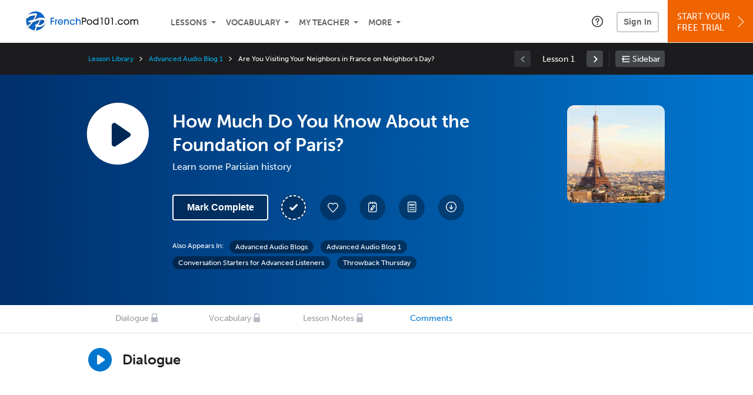

--- FILE ---
content_type: text/css
request_url: https://www.frenchpod101.com/static/compass/css/pages/lesson.727394e6e568e2e6bc03673f47a05d6c.illv.css
body_size: 26097
content:
.r101-wrapper--white{background-color:#fff}.r101-wrapper--black{background-color:#000}.r101-border--e5e5e5{background-color:#fff;border-left:1px solid #E5E5E5;border-right:1px solid #E5E5E5;box-sizing:border-box}.r101-wrapper--f4f5f8{background:#f4f5f8;display:table;width:100%}.r101-wrapper--e7eaf2{background-color:#e7eaf2}.latest_news{background-color:#deedfd;border-bottom:1px solid #cdd9e4;padding:10px;text-align:center;font:normal 14px/22px helvetica,arial,sans-serif;text-transform:none;text-decoration:none;font-style:normal}.latest_news h1{padding:0;margin:0;font-size:22px;line-height:28px}.latest_news a{color:#0070E0;text-decoration:none;font-weight:bold}.latest_news a:hover{color:#0070E0;text-decoration:underline}.NewsPost{max-width:940px;margin:0 auto}.icn-feature-about-hangul{background:url("/static/compass/images/features/about-hangul.png") no-repeat 0 0 transparent;background-size:48px 40px;overflow:hidden;display:inline-block;height:40px;width:48px}@media (-webkit-min-device-pixel-ratio: 2), (min-resolution: 192dpi){.icn-feature-about-hangul{background-image:url("/static/compass/images/features-2x/about-hangul.png")}}.icn-feature-about-kana{background:url("/static/compass/images/features/about-kana.png") no-repeat 0 0 transparent;background-size:48px 40px;overflow:hidden;display:inline-block;height:40px;width:48px}@media (-webkit-min-device-pixel-ratio: 2), (min-resolution: 192dpi){.icn-feature-about-kana{background-image:url("/static/compass/images/features-2x/about-kana.png")}}.icn-feature-about-politeness-honorifics{background:url("/static/compass/images/features/about-politeness-honorifics.png") no-repeat 0 0 transparent;background-size:48px 40px;overflow:hidden;display:inline-block;height:40px;width:48px}@media (-webkit-min-device-pixel-ratio: 2), (min-resolution: 192dpi){.icn-feature-about-politeness-honorifics{background-image:url("/static/compass/images/features-2x/about-politeness-honorifics.png")}}.icn-feature-about-romaja{background:url("/static/compass/images/features/about-romaja.png") no-repeat 0 0 transparent;background-size:48px 40px;overflow:hidden;display:inline-block;height:40px;width:48px}@media (-webkit-min-device-pixel-ratio: 2), (min-resolution: 192dpi){.icn-feature-about-romaja{background-image:url("/static/compass/images/features-2x/about-romaja.png")}}.icn-feature-about-romaji{background:url("/static/compass/images/features/about-romaji.png") no-repeat 0 0 transparent;background-size:48px 40px;overflow:hidden;display:inline-block;height:40px;width:48px}@media (-webkit-min-device-pixel-ratio: 2), (min-resolution: 192dpi){.icn-feature-about-romaji{background-image:url("/static/compass/images/features-2x/about-romaji.png")}}.icn-feature-about{background:url("/static/compass/images/features/about.png") no-repeat 0 0 transparent;background-size:48px 40px;overflow:hidden;display:inline-block;height:40px;width:48px}@media (-webkit-min-device-pixel-ratio: 2), (min-resolution: 192dpi){.icn-feature-about{background-image:url("/static/compass/images/features-2x/about.png")}}.icn-feature-alphabet-chart{background:url("/static/compass/images/features/alphabet-chart.png") no-repeat 0 0 transparent;background-size:48px 40px;overflow:hidden;display:inline-block;height:40px;width:48px}@media (-webkit-min-device-pixel-ratio: 2), (min-resolution: 192dpi){.icn-feature-alphabet-chart{background-image:url("/static/compass/images/features-2x/alphabet-chart.png")}}.icn-feature-alphabet-practice-sheet{background:url("/static/compass/images/features/alphabet-practice-sheet.png") no-repeat 0 0 transparent;background-size:48px 40px;overflow:hidden;display:inline-block;height:40px;width:48px}@media (-webkit-min-device-pixel-ratio: 2), (min-resolution: 192dpi){.icn-feature-alphabet-practice-sheet{background-image:url("/static/compass/images/features-2x/alphabet-practice-sheet.png")}}.icn-feature-basic-lesson-checklist{background:url("/static/compass/images/features/basic-lesson-checklist.png") no-repeat 0 0 transparent;background-size:32px 40px;overflow:hidden;display:inline-block;height:40px;width:32px}@media (-webkit-min-device-pixel-ratio: 2), (min-resolution: 192dpi){.icn-feature-basic-lesson-checklist{background-image:url("/static/compass/images/features-2x/basic-lesson-checklist.png")}}.icn-feature-control-audio-speed{background:url("/static/compass/images/features/control-audio-speed.png") no-repeat 0 0 transparent;background-size:40px 27px;overflow:hidden;display:inline-block;height:27px;width:40px}@media (-webkit-min-device-pixel-ratio: 2), (min-resolution: 192dpi){.icn-feature-control-audio-speed{background-image:url("/static/compass/images/features-2x/control-audio-speed.png")}}.icn-feature-core-wordlist{background:url("/static/compass/images/features/core-wordlist.png") no-repeat 0 0 transparent;background-size:48px 40px;overflow:hidden;display:inline-block;height:40px;width:48px}@media (-webkit-min-device-pixel-ratio: 2), (min-resolution: 192dpi){.icn-feature-core-wordlist{background-image:url("/static/compass/images/features-2x/core-wordlist.png")}}.icn-feature-dashboard{background:url("/static/compass/images/features/dashboard.png") no-repeat 0 0 transparent;background-size:43px 40px;overflow:hidden;display:inline-block;height:40px;width:43px}@media (-webkit-min-device-pixel-ratio: 2), (min-resolution: 192dpi){.icn-feature-dashboard{background-image:url("/static/compass/images/features-2x/dashboard.png")}}.icn-feature-dialogue-track{background:url("/static/compass/images/features/dialogue-track.png") no-repeat 0 0 transparent;background-size:48px 40px;overflow:hidden;display:inline-block;height:40px;width:48px}@media (-webkit-min-device-pixel-ratio: 2), (min-resolution: 192dpi){.icn-feature-dialogue-track{background-image:url("/static/compass/images/features-2x/dialogue-track.png")}}.icn-feature-dictionary{background:url("/static/compass/images/features/dictionary.png") no-repeat 0 0 transparent;background-size:48px 40px;overflow:hidden;display:inline-block;height:40px;width:48px}@media (-webkit-min-device-pixel-ratio: 2), (min-resolution: 192dpi){.icn-feature-dictionary{background-image:url("/static/compass/images/features-2x/dictionary.png")}}.icn-feature-download-audio{background:url("/static/compass/images/features/download-audio.png") no-repeat 0 0 transparent;background-size:30px 40px;overflow:hidden;display:inline-block;height:40px;width:30px}@media (-webkit-min-device-pixel-ratio: 2), (min-resolution: 192dpi){.icn-feature-download-audio{background-image:url("/static/compass/images/features-2x/download-audio.png")}}.icn-feature-download-video{background:url("/static/compass/images/features/download-video.png") no-repeat 0 0 transparent;background-size:30px 40px;overflow:hidden;display:inline-block;height:40px;width:30px}@media (-webkit-min-device-pixel-ratio: 2), (min-resolution: 192dpi){.icn-feature-download-video{background-image:url("/static/compass/images/features-2x/download-video.png")}}.icn-feature-favorite-lesson{background:url("/static/compass/images/features/favorite-lesson.png") no-repeat 0 0 transparent;background-size:38px 34px;overflow:hidden;display:inline-block;height:34px;width:38px}@media (-webkit-min-device-pixel-ratio: 2), (min-resolution: 192dpi){.icn-feature-favorite-lesson{background-image:url("/static/compass/images/features-2x/favorite-lesson.png")}}.icn-feature-flashcards{background:url("/static/compass/images/features/flashcards.png") no-repeat 0 0 transparent;background-size:48px 40px;overflow:hidden;display:inline-block;height:40px;width:48px}@media (-webkit-min-device-pixel-ratio: 2), (min-resolution: 192dpi){.icn-feature-flashcards{background-image:url("/static/compass/images/features-2x/flashcards.png")}}.icn-feature-learning-paths{background:url("/static/compass/images/features/learning-pathway.png") no-repeat 0 0 transparent;background-size:50px 50px;overflow:hidden;display:inline-block;height:50px;width:50px}@media (-webkit-min-device-pixel-ratio: 2), (min-resolution: 192dpi){.icn-feature-learning-paths{background-image:url("/static/compass/images/features-2x/learning-pathway.png")}}.icn-feature-grammar-bank{background:url("/static/compass/images/features/grammar-bank.png") no-repeat 0 0 transparent;background-size:48px 40px;overflow:hidden;display:inline-block;height:40px;width:48px}@media (-webkit-min-device-pixel-ratio: 2), (min-resolution: 192dpi){.icn-feature-grammar-bank{background-image:url("/static/compass/images/features-2x/grammar-bank.png")}}.icn-feature-grammar-list{background:url("/static/compass/images/features/grammar-list.png") no-repeat 0 0 transparent;background-size:48px 40px;overflow:hidden;display:inline-block;height:40px;width:48px}@media (-webkit-min-device-pixel-ratio: 2), (min-resolution: 192dpi){.icn-feature-grammar-list{background-image:url("/static/compass/images/features-2x/grammar-list.png")}}.icn-feature-hangul-chart{background:url("/static/compass/images/features/hangul-chart.png") no-repeat 0 0 transparent;background-size:48px 40px;overflow:hidden;display:inline-block;height:40px;width:48px}@media (-webkit-min-device-pixel-ratio: 2), (min-resolution: 192dpi){.icn-feature-hangul-chart{background-image:url("/static/compass/images/features-2x/hangul-chart.png")}}.icn-feature-hangul-practice-sheet{background:url("/static/compass/images/features/hangul-practice-sheet.png") no-repeat 0 0 transparent;background-size:48px 40px;overflow:hidden;display:inline-block;height:40px;width:48px}@media (-webkit-min-device-pixel-ratio: 2), (min-resolution: 192dpi){.icn-feature-hangul-practice-sheet{background-image:url("/static/compass/images/features-2x/hangul-practice-sheet.png")}}.icn-feature-hangul-practice-videos{background:url("/static/compass/images/features/hangul-practice-videos.png") no-repeat 0 0 transparent;background-size:48px 40px;overflow:hidden;display:inline-block;height:40px;width:48px}@media (-webkit-min-device-pixel-ratio: 2), (min-resolution: 192dpi){.icn-feature-hangul-practice-videos{background-image:url("/static/compass/images/features-2x/hangul-practice-videos.png")}}.icn-feature-hangul-practice{background:url("/static/compass/images/features/hangul-practice.png") no-repeat 0 0 transparent;background-size:48px 40px;overflow:hidden;display:inline-block;height:40px;width:48px}@media (-webkit-min-device-pixel-ratio: 2), (min-resolution: 192dpi){.icn-feature-hangul-practice{background-image:url("/static/compass/images/features-2x/hangul-practice.png")}}.icn-feature-hiragana-chart{background:url("/static/compass/images/features/hiragana-chart.png") no-repeat 0 0 transparent;background-size:48px 40px;overflow:hidden;display:inline-block;height:40px;width:48px}@media (-webkit-min-device-pixel-ratio: 2), (min-resolution: 192dpi){.icn-feature-hiragana-chart{background-image:url("/static/compass/images/features-2x/hiragana-chart.png")}}.icn-feature-hiragana-practice-sheet{background:url("/static/compass/images/features/hiragana-practice-sheet.png") no-repeat 0 0 transparent;background-size:48px 40px;overflow:hidden;display:inline-block;height:40px;width:48px}@media (-webkit-min-device-pixel-ratio: 2), (min-resolution: 192dpi){.icn-feature-hiragana-practice-sheet{background-image:url("/static/compass/images/features-2x/hiragana-practice-sheet.png")}}.icn-feature-history{background:url("/static/compass/images/features/history.png") no-repeat 0 0 transparent;background-size:48px 40px;overflow:hidden;display:inline-block;height:40px;width:48px}@media (-webkit-min-device-pixel-ratio: 2), (min-resolution: 192dpi){.icn-feature-history{background-image:url("/static/compass/images/features-2x/history.png")}}.icn-feature-introduction{background:url("/static/compass/images/features/introduction.png") no-repeat 0 0 transparent;background-size:48px 40px;overflow:hidden;display:inline-block;height:40px;width:48px}@media (-webkit-min-device-pixel-ratio: 2), (min-resolution: 192dpi){.icn-feature-introduction{background-image:url("/static/compass/images/features-2x/introduction.png")}}.icn-feature-jlpt-tests{background:url("/static/compass/images/features/jlpt-tests.png") no-repeat 0 0 transparent;background-size:48px 40px;overflow:hidden;display:inline-block;height:40px;width:48px}@media (-webkit-min-device-pixel-ratio: 2), (min-resolution: 192dpi){.icn-feature-jlpt-tests{background-image:url("/static/compass/images/features-2x/jlpt-tests.png")}}.icn-feature-jouyou-kanji-flashcards{background:url("/static/compass/images/features/jouyou-kanji-flashcards.png") no-repeat 0 0 transparent;background-size:48px 40px;overflow:hidden;display:inline-block;height:40px;width:48px}@media (-webkit-min-device-pixel-ratio: 2), (min-resolution: 192dpi){.icn-feature-jouyou-kanji-flashcards{background-image:url("/static/compass/images/features-2x/jouyou-kanji-flashcards.png")}}.icn-feature-jyutping-chart{background:url("/static/compass/images/features/jyutping-chart.png") no-repeat 0 0 transparent;background-size:48px 40px;overflow:hidden;display:inline-block;height:40px;width:48px}@media (-webkit-min-device-pixel-ratio: 2), (min-resolution: 192dpi){.icn-feature-jyutping-chart{background-image:url("/static/compass/images/features-2x/jyutping-chart.png")}}.icn-feature-kana-practice{background:url("/static/compass/images/features/kana-practice.png") no-repeat 0 0 transparent;background-size:48px 40px;overflow:hidden;display:inline-block;height:40px;width:48px}@media (-webkit-min-device-pixel-ratio: 2), (min-resolution: 192dpi){.icn-feature-kana-practice{background-image:url("/static/compass/images/features-2x/kana-practice.png")}}.icn-feature-kanji-bank{background:url("/static/compass/images/features/kanji-bank.png") no-repeat 0 0 transparent;background-size:48px 40px;overflow:hidden;display:inline-block;height:40px;width:48px}@media (-webkit-min-device-pixel-ratio: 2), (min-resolution: 192dpi){.icn-feature-kanji-bank{background-image:url("/static/compass/images/features-2x/kanji-bank.png")}}.icn-feature-kanji-basics{background:url("/static/compass/images/features/kanji-basics.png") no-repeat 0 0 transparent;background-size:48px 40px;overflow:hidden;display:inline-block;height:40px;width:48px}@media (-webkit-min-device-pixel-ratio: 2), (min-resolution: 192dpi){.icn-feature-kanji-basics{background-image:url("/static/compass/images/features-2x/kanji-basics.png")}}.icn-feature-kanji-close-up{background:url("/static/compass/images/features/kanji-close-up.png") no-repeat 0 0 transparent;background-size:39px 39px;overflow:hidden;display:inline-block;height:39px;width:39px}@media (-webkit-min-device-pixel-ratio: 2), (min-resolution: 192dpi){.icn-feature-kanji-close-up{background-image:url("/static/compass/images/features-2x/kanji-close-up.png")}}.icn-feature-kanji-dictionary{background:url("/static/compass/images/features/kanji-dictionary.png") no-repeat 0 0 transparent;background-size:48px 40px;overflow:hidden;display:inline-block;height:40px;width:48px}@media (-webkit-min-device-pixel-ratio: 2), (min-resolution: 192dpi){.icn-feature-kanji-dictionary{background-image:url("/static/compass/images/features-2x/kanji-dictionary.png")}}.icn-feature-kanji-flashcards{background:url("/static/compass/images/features/kanji-flashcards.png") no-repeat 0 0 transparent;background-size:40px 40px;overflow:hidden;display:inline-block;height:40px;width:40px}@media (-webkit-min-device-pixel-ratio: 2), (min-resolution: 192dpi){.icn-feature-kanji-flashcards{background-image:url("/static/compass/images/features-2x/kanji-flashcards.png")}}.icn-feature-kanji-list{background:url("/static/compass/images/features/kanji-list.png") no-repeat 0 0 transparent;background-size:36px 34px;overflow:hidden;display:inline-block;height:34px;width:36px}@media (-webkit-min-device-pixel-ratio: 2), (min-resolution: 192dpi){.icn-feature-kanji-list{background-image:url("/static/compass/images/features-2x/kanji-list.png")}}.icn-feature-katakana-chart{background:url("/static/compass/images/features/katakana-chart.png") no-repeat 0 0 transparent;background-size:48px 40px;overflow:hidden;display:inline-block;height:40px;width:48px}@media (-webkit-min-device-pixel-ratio: 2), (min-resolution: 192dpi){.icn-feature-katakana-chart{background-image:url("/static/compass/images/features-2x/katakana-chart.png")}}.icn-feature-katakana-practice{background:url("/static/compass/images/features/katakana-practice.png") no-repeat 0 0 transparent;background-size:48px 40px;overflow:hidden;display:inline-block;height:40px;width:48px}@media (-webkit-min-device-pixel-ratio: 2), (min-resolution: 192dpi){.icn-feature-katakana-practice{background-image:url("/static/compass/images/features-2x/katakana-practice.png")}}.icn-feature-lesson-audio{background:url("/static/compass/images/features/lesson-audio.png") no-repeat 0 0 transparent;background-size:40px 40px;overflow:hidden;display:inline-block;height:40px;width:40px}@media (-webkit-min-device-pixel-ratio: 2), (min-resolution: 192dpi){.icn-feature-lesson-audio{background-image:url("/static/compass/images/features-2x/lesson-audio.png")}}.icn-feature-lesson-video{background:url("/static/compass/images/features/lesson-video.png") no-repeat 0 0 transparent;background-size:40px 40px;overflow:hidden;display:inline-block;height:40px;width:40px}@media (-webkit-min-device-pixel-ratio: 2), (min-resolution: 192dpi){.icn-feature-lesson-video{background-image:url("/static/compass/images/features-2x/lesson-video.png")}}.icn-feature-line-by-line-audio{background:url("/static/compass/images/features/line-by-line-audio.png") no-repeat 0 0 transparent;background-size:48px 40px;overflow:hidden;display:inline-block;height:40px;width:48px}@media (-webkit-min-device-pixel-ratio: 2), (min-resolution: 192dpi){.icn-feature-line-by-line-audio{background-image:url("/static/compass/images/features-2x/line-by-line-audio.png")}}.icn-feature-mark-lesson-complete{background:url("/static/compass/images/features/mark-lesson-complete.png") no-repeat 0 0 transparent;background-size:35px 35px;overflow:hidden;display:inline-block;height:35px;width:35px}@media (-webkit-min-device-pixel-ratio: 2), (min-resolution: 192dpi){.icn-feature-mark-lesson-complete{background-image:url("/static/compass/images/features-2x/mark-lesson-complete.png")}}.icn-feature-my-feed{background:url("/static/compass/images/features/my-feed.png") no-repeat 0 0 transparent;background-size:48px 40px;overflow:hidden;display:inline-block;height:40px;width:48px}@media (-webkit-min-device-pixel-ratio: 2), (min-resolution: 192dpi){.icn-feature-my-feed{background-image:url("/static/compass/images/features-2x/my-feed.png")}}.icn-feature-my-lessons{background:url("/static/compass/images/features/my-lessons.png") no-repeat 0 0 transparent;background-size:48px 40px;overflow:hidden;display:inline-block;height:40px;width:48px}@media (-webkit-min-device-pixel-ratio: 2), (min-resolution: 192dpi){.icn-feature-my-lessons{background-image:url("/static/compass/images/features-2x/my-lessons.png")}}.icn-feature-my-notes{background:url("/static/compass/images/features/my-notes.png") no-repeat 0 0 transparent;background-size:43px 37px;overflow:hidden;display:inline-block;height:37px;width:43px}@media (-webkit-min-device-pixel-ratio: 2), (min-resolution: 192dpi){.icn-feature-my-notes{background-image:url("/static/compass/images/features-2x/my-notes.png")}}.icn-feature-video-hd{background:url("/static/compass/images/features/HD.png") no-repeat 0 0 transparent;background-size:35px 34px;overflow:hidden;display:inline-block;height:34px;width:35px}@media (-webkit-min-device-pixel-ratio: 2), (min-resolution: 192dpi){.icn-feature-video-hd{background-image:url("/static/compass/images/features-2x/HD.png")}}.icn-feature-numbers{background:url("/static/compass/images/features/numbers.png") no-repeat 0 0 transparent;background-size:48px 40px;overflow:hidden;display:inline-block;height:40px;width:48px}@media (-webkit-min-device-pixel-ratio: 2), (min-resolution: 192dpi){.icn-feature-numbers{background-image:url("/static/compass/images/features-2x/numbers.png")}}.icn-feature-pdf-lesson-notes,.icn-feature-pdf-lesson-transcript{background:url("/static/compass/images/features/pdf-lesson-notes.png") no-repeat 0 0 transparent;background-size:32px 40px;overflow:hidden;display:inline-block;height:40px;width:32px}@media (-webkit-min-device-pixel-ratio: 2), (min-resolution: 192dpi){.icn-feature-pdf-lesson-notes,.icn-feature-pdf-lesson-transcript{background-image:url("/static/compass/images/features-2x/pdf-lesson-notes.png")}}.icn-feature-pinyin-chart{background:url("/static/compass/images/features/pinyin-chart.png") no-repeat 0 0 transparent;background-size:48px 40px;overflow:hidden;display:inline-block;height:40px;width:48px}@media (-webkit-min-device-pixel-ratio: 2), (min-resolution: 192dpi){.icn-feature-pinyin-chart{background-image:url("/static/compass/images/features-2x/pinyin-chart.png")}}.icn-feature-pop-out-audio-player{background:url("/static/compass/images/features/pop-out-audio-player.png") no-repeat 0 0 transparent;background-size:41px 40px;overflow:hidden;display:inline-block;height:40px;width:41px}@media (-webkit-min-device-pixel-ratio: 2), (min-resolution: 192dpi){.icn-feature-pop-out-audio-player{background-image:url("/static/compass/images/features-2x/pop-out-audio-player.png")}}.icn-feature-premium-lesson-checklist{background:url("/static/compass/images/features/premium-lesson-checklist.png") no-repeat 0 0 transparent;background-size:32px 40px;overflow:hidden;display:inline-block;height:40px;width:32px}@media (-webkit-min-device-pixel-ratio: 2), (min-resolution: 192dpi){.icn-feature-premium-lesson-checklist{background-image:url("/static/compass/images/features-2x/premium-lesson-checklist.png")}}.icn-feature-quizzez{background:url("/static/compass/images/features/quizzez.png") no-repeat 0 0 transparent;background-size:48px 40px;overflow:hidden;display:inline-block;height:40px;width:48px}@media (-webkit-min-device-pixel-ratio: 2), (min-resolution: 192dpi){.icn-feature-quizzez{background-image:url("/static/compass/images/features-2x/quizzez.png")}}.icn-feature-review-track{background:url("/static/compass/images/features/review-track.png") no-repeat 0 0 transparent;background-size:39px 39px;overflow:hidden;display:inline-block;height:39px;width:39px}@media (-webkit-min-device-pixel-ratio: 2), (min-resolution: 192dpi){.icn-feature-review-track{background-image:url("/static/compass/images/features-2x/review-track.png")}}.icn-feature-settings{background:url("/static/compass/images/features/settings.png") no-repeat 0 0 transparent;background-size:48px 40px;overflow:hidden;display:inline-block;height:40px;width:48px}@media (-webkit-min-device-pixel-ratio: 2), (min-resolution: 192dpi){.icn-feature-settings{background-image:url("/static/compass/images/features-2x/settings.png")}}.icn-feature-video-fullscreen{background:url("/static/compass/images/features/video-fullscreen.png") no-repeat 0 0 transparent;background-size:35px 34px;overflow:hidden;display:inline-block;height:34px;width:35px}@media (-webkit-min-device-pixel-ratio: 2), (min-resolution: 192dpi){.icn-feature-video-fullscreen{background-image:url("/static/compass/images/features-2x/video-fullscreen.png")}}.icn-feature-vocabulary-expansion{background:url("/static/compass/images/features/vocabulary-expansion.png") no-repeat 0 0 transparent;background-size:48px 40px;overflow:hidden;display:inline-block;height:40px;width:48px}@media (-webkit-min-device-pixel-ratio: 2), (min-resolution: 192dpi){.icn-feature-vocabulary-expansion{background-image:url("/static/compass/images/features-2x/vocabulary-expansion.png")}}.icn-feature-vocabulary-flashcards{background:url("/static/compass/images/features/vocabulary-flashcards.png") no-repeat 0 0 transparent;background-size:48px 40px;overflow:hidden;display:inline-block;height:40px;width:48px}@media (-webkit-min-device-pixel-ratio: 2), (min-resolution: 192dpi){.icn-feature-vocabulary-flashcards{background-image:url("/static/compass/images/features-2x/vocabulary-flashcards.png")}}.icn-feature-vocabulary-list{background:url("/static/compass/images/features/vocabulary-list.png") no-repeat 0 0 transparent;background-size:48px 40px;overflow:hidden;display:inline-block;height:40px;width:48px}@media (-webkit-min-device-pixel-ratio: 2), (min-resolution: 192dpi){.icn-feature-vocabulary-list{background-image:url("/static/compass/images/features-2x/vocabulary-list.png")}}.icn-feature-voice-recorder{background:url("/static/compass/images/features/voice-recorder.png") no-repeat 0 0 transparent;background-size:48px 40px;overflow:hidden;display:inline-block;height:40px;width:48px}@media (-webkit-min-device-pixel-ratio: 2), (min-resolution: 192dpi){.icn-feature-voice-recorder{background-image:url("/static/compass/images/features-2x/voice-recorder.png")}}.icn-feature-wordbank{background:url("/static/compass/images/features/wordbank.png") no-repeat 0 0 transparent;background-size:48px 40px;overflow:hidden;display:inline-block;height:40px;width:48px}@media (-webkit-min-device-pixel-ratio: 2), (min-resolution: 192dpi){.icn-feature-wordbank{background-image:url("/static/compass/images/features-2x/wordbank.png")}}.icn-feature-video-subtitles{background:url("/static/compass/images/features-svg/closed-captions.svg") no-repeat 0 0 transparent;overflow:hidden;display:inline-block;height:40px;width:48px}.icn-feature-assignments{background:url("/static/compass/images/features-svg/assignments.svg") no-repeat 0 0 transparent;background-size:48px 40px;overflow:hidden;display:inline-block;height:40px;width:48px}.r101-grid--a *{box-sizing:border-box}.r101-grid--a::after{content:" ";display:block;clear:both}.lightBox-box.feature{width:auto;max-width:300px;padding:0}@media (min-width: 850px){.lightBox-box.feature{max-width:850px}}.lightBox-box.feature *{box-sizing:border-box}.lightBox-box.feature *:focus{outline:2px solid #46CECE;outline-offset:1px}.lightBox-box.feature *::-moz-focus-inner{border:0}[data-whatinput="keyboard"] .lightBox-box.feature *:focus{outline:2px solid #46CECE;outline-offset:1px}[data-whatinput="touch"] .lightBox-box.feature *:focus,[data-whatinput="mouse"] .lightBox-box.feature *:focus{outline:none}.lightBox-box.feature .r101-popup__close-button{display:inline-block;width:17px;height:16px;background:url(/static/compass/images/responsive101/close-button/btn_close_white.svg) no-repeat 0 0 transparent;position:absolute;top:18px;right:18px;cursor:pointer}@media (min-width: 850px){.lightBox-box.feature .r101-popup__close-button{top:17px;right:17px}}.r101-popup-f{position:relative;border:5px solid #fff}@media (min-width: 850px){.r101-popup-f{border:15px solid #fff}}.r101-popup-f>header{padding:10px 50px 12px}@media (min-width: 850px){.r101-popup-f>header{padding:14px 50px 8px}}.r101-popup-f>header h1{margin:0;font-family:helvetica,arial,sans-serif;font-weight:normal;font-size:16px;text-transform:none;text-decoration:none;font-style:normal;color:#fff;line-height:24px}@media (min-width: 850px){.r101-popup-f>header h1{font-family:helvetica,arial,sans-serif;font-weight:lighter;font-size:19px;text-transform:none;text-decoration:none;font-style:normal;line-height:32px}}.r101-popup-f .r101-popup__description{display:none}.r101-popup-f .r101-popup__description>section{min-height:350px;margin:30px 0 30px 30px;padding:15px;border-radius:15px;background:#fff;text-align:center}.r101-popup-f .r101-popup__description i{margin-bottom:10px}.r101-popup-f .r101-popup__description h3{font-family:helvetica,arial,sans-serif;font-weight:bold;font-size:18px;text-transform:none;text-decoration:none;font-style:normal;margin:0 0 15px}.r101-popup-f .r101-popup__description p{font-family:helvetica,arial,sans-serif;font-weight:lighter;font-size:14px;text-transform:none;text-decoration:none;font-style:normal;color:#666;line-height:22px}@media (min-width: 850px){.r101-popup-f .r101-popup__description{display:block;width:43.416%;float:left}}.r101-popup-f .r101-popup__signup{margin-bottom:25px}@media (min-width: 850px){.r101-popup-f .r101-popup__signup{display:block;width:56.584%;float:right;margin-bottom:20px}}.r101-popup-f .r101-popup__signup h2{margin:0;font-family:"museo-sans","Trebuchet MS",tahoma,arial,sans-serif;font-weight:500;font-size:22px;text-transform:none;text-decoration:none;font-style:normal;color:#fff;line-height:28px}@media (min-width: 850px){.r101-popup-f .r101-popup__signup h2{font-family:"museo-sans","Trebuchet MS",tahoma,arial,sans-serif;font-weight:300;font-size:29px;text-transform:none;text-decoration:none;font-style:normal;line-height:35px}}.r101-popup-f .r101-popup__signup p{margin:0;font-family:helvetica,arial,sans-serif;font-weight:normal;font-size:14px;text-transform:none;text-decoration:none;font-style:normal;color:#fff;line-height:22px}.r101-popup-f .r101-popup__signup p>a{font-family:helvetica,arial,sans-serif;font-weight:normal;font-size:14px;text-transform:none;text-decoration:none;font-style:normal;color:#fff;line-height:22px;text-decoration:underline}@media (min-width: 850px){.r101-popup-f .r101-popup__signup p>a{font-size:16px;text-decoration:underline}}.r101-popup-f .r101-popup__signup p>a:hover{text-decoration:none}@media (min-width: 850px){.r101-popup-f .r101-popup__signup p{font-family:helvetica,arial,sans-serif;font-weight:normal;font-size:16px;text-transform:none;text-decoration:none;font-style:normal}}.r101-popup-f .r101-popup__signup form{padding:0 12px;max-width:380px;margin-right:auto;margin-left:auto}@media (min-width: 850px){.r101-popup-f .r101-popup__signup form{padding-right:16px}}.r101-popup-f .r101-popup__signup span{display:inline-block;background:url(/static/images/blog/icn_privacy_black.svg) no-repeat 0 50% transparent;background-size:12px 16px;padding-left:17px;font-family:helvetica,arial,sans-serif;font-weight:normal;font-size:11px;text-transform:none;text-decoration:none;font-style:normal;color:#fff;line-height:16px}@media (min-width: 850px){.r101-popup-f .r101-popup__signup span{font-family:"museo-sans","Trebuchet MS",tahoma,arial,sans-serif;font-weight:500;font-size:11px;text-transform:none;text-decoration:none;font-style:normal;padding-left:30px}}.r101-popup-f .r101-popup__block--a{padding-left:22px;padding-right:22px;margin:14px 0 16px}@media (min-width: 850px){.r101-popup-f .r101-popup__block--a{margin-top:29px;margin-bottom:29px}}.r101-popup-f .r101-popup__block--b{margin-bottom:2px}.r101-popup-f .r101-popup__block--c{margin-bottom:12px}.r101-popup-f .r101-popup__block--d{margin-bottom:13px}.r101-popup-f .r101-popup__block--e{width:100%;margin-bottom:17px}@media (min-width: 850px){.r101-popup-f .r101-popup__block--e{margin-bottom:12px}}.r101-popup-f .r101-popup__block--gh{width:100%}@media (min-width: 850px){.r101-popup-f .r101-popup__block--gh{margin-bottom:16px}}.r101-popup-f .r101-popup__block--g{width:100%;margin-bottom:5px}@media (min-width: 850px){.r101-popup-f .r101-popup__block--g{width:50%;margin-bottom:0;float:left}.r101-popup-f .r101-popup__block--g p{font-family:helvetica,arial,sans-serif;font-weight:normal;font-size:14px;text-transform:none;text-decoration:none;font-style:normal;text-align:left;line-height:26px}}.r101-popup-f .r101-popup__block--h{width:100%;max-width:154px;margin:0 auto 20px}@media (min-width: 850px){.r101-popup-f .r101-popup__block--h{width:45%;margin-bottom:0;float:right}}.r101-popup-f .r101-popup__block--j{display:block;margin-bottom:15px;color:#fff;font:10px/14px helvetica,arial,sans-serif;text-align:center}.r101-popup-f .r101-popup__block--j a{color:inherit;text-decoration:underline;cursor:pointer}.r101-popup-f .r101-popup__block--j a:hover{text-decoration:none}.r101-popup-f .r101-popup-f__select{display:block;height:40px;padding:0;margin:0;border:none;outline:none;position:relative}.r101-popup-f .r101-popup-f__select::before{content:'';position:absolute;right:15px;top:50%;margin:-2.5px 0 0;width:0;height:0;border:5px solid transparent;border-top-color:#999;pointer-events:none}.r101-popup-f .r101-popup-f__select>select{display:inline-block;width:100%;height:40px;padding:0 0 0 10px;margin:0;line-height:40px;border:none;outline:none;border-radius:2px;-webkit-appearance:none;-moz-appearance:none;appearance:none;box-sizing:border-box;box-shadow:none;font-family:helvetica,arial,sans-serif;font-weight:normal;font-size:16px;text-transform:none;text-decoration:none;font-style:normal;background:#fff;color:#000}.r101-popup-f .r101-popup-f__select>select::-ms-expand{display:none}.r101-popup-f .r101-popup-f__select>select:invalid,.r101-popup-f .r101-popup-f__select>select.invalid{color:#cdcccc}.r101-popup-f .r101-popup-f__select>select>*{color:#000;text-shadow:none}.r101-popup-f .r101-popup-f__select>select:disabled{color:#cdcccc;text-shadow:none}.r101-popup-f .r101-popup-f__select>select:-moz-focusring{color:transparent;text-shadow:0 0 0 #000}.r101-popup-f .r101-popup-f__select>select::-moz-selection{text-shadow:none;background:#333;color:#fff}.r101-popup-f input[type=email]{display:inline-block;width:100%;height:40px;padding:0 0 0 10px;margin:0;line-height:40px;border:none;outline:none;border-radius:2px;-webkit-appearance:none;-moz-appearance:none;appearance:none;box-sizing:border-box;box-shadow:none;font-family:helvetica,arial,sans-serif;font-weight:normal;font-size:16px;text-transform:none;text-decoration:none;font-style:normal;background:#fff;color:#000}.r101-popup-f input[type=email]:-moz-placeholder{color:#cdcccc;line-height:40px;opacity:1}.r101-popup-f input[type=email]::-moz-placeholder{color:#cdcccc;line-height:40px;opacity:1}.r101-popup-f input[type=email]:-ms-input-placeholder{color:#cdcccc;line-height:40px;opacity:1}.r101-popup-f input[type=email]::-webkit-input-placeholder{color:#cdcccc;line-height:40px;opacity:1}.r101-popup-f button{display:block;width:100%;height:52px;line-height:52px;padding:0;border:0;font-family:helvetica,arial,sans-serif;font-weight:bold;font-size:18.33333px;text-align:center;text-decoration:none;box-sizing:border-box;-webkit-appearance:none;-moz-appearance:none;appearance:none;border-radius:2px;cursor:pointer;color:#000;background-color:#FFE000}.r101-popup-f button:hover{background-color:#CBB226}.r101-popup-f button.disabled,.r101-popup-f button[disabled]{background-color:#fff080;color:gray;cursor:not-allowed}.r101-popup-f button.disabled:hover,.r101-popup-f button[disabled]:hover{background-color:#fff080;color:gray}.r101-pathway-context{display:flex;max-width:100vw;align-items:flex-start}.r101-pathway-context__wrapper{position:relative}.r101-pathway-context__wrapper-not-relative{position:initial}.r101-pathway-context__wrapper-not-relative .r101-pathway-context__content{position:initial}.r101-pathway-context__content{flex:1;overflow-x:hidden;position:relative}.r101-pathway-context__content--hidden{display:none}.r101-pathway-context__content .sai-no-popup{z-index:1;position:relative;overflow-x:hidden}.r101-pathway-context__sidebar{display:flex;flex-shrink:0;position:sticky;top:54px;height:100%;overflow:hidden}.r101-pathway-context__fixed .r101-pathway-context__sidebar{height:calc(100vh - 54px)}.r101-pathway-context__bar{position:sticky;top:0;z-index:6}.r101-pathway-context__animation{position:relative;overflow:hidden}.r101-pathway-context__animation::before{position:absolute;top:0;right:0;bottom:0;left:0;transform:translateX(-100%);background-image:linear-gradient(90deg, rgba(255,255,255,0) 0, rgba(255,255,255,0.2) 20%, rgba(255,255,255,0.5) 60%, rgba(255,255,255,0));animation:shimmer 2s infinite;content:"";pointer-events:none;z-index:1}@media (min-width: 980px){.r101-pathway-context .sai-no-popup .sai-clouds-block{position:absolute;overflow:hidden;width:100vw;height:100vh}.r101-pathway-context .r101-navigation--b.r101-navigation--b__fixed{top:54px}.r101-pathway-context__sidebar{z-index:3}}@media (max-width: 980px){.r101-pathway-context__bar{top:auto;position:static;z-index:auto}.r101-pathway-context__sidebar{top:auto;position:static;height:100%}.r101-pathway-context__fixed{width:100%;overflow-x:initial;position:fixed}.r101-pathway-context__fixed .r101-pathway-context__sidebar{height:auto}.r101-pathway-context__content .sai-no-popup{z-index:auto;position:static}}@keyframes shimmer{100%{transform:translateX(100%)}}.r101-pc-bar-loading{box-sizing:border-box;width:100%;background:#1c1c1e;padding:0 20px}.r101-pc-bar-loading__wrapper{width:100%;max-width:940px;margin:0 auto;display:flex;align-items:center;justify-content:space-between;min-height:54px;padding:10px 0;box-sizing:border-box}.r101-pc-bar-loading__square{width:28px;height:28px;border-radius:4px;background:#63666A;box-sizing:border-box}.r101-pc-bar-loading__square+.r101-pc-bar-loading__square{margin-left:96px}.r101-pc-bar-loading__line-lg{height:12px;width:100%;max-width:300px;border-radius:2px;background-color:#63666A;margin-bottom:7px;box-sizing:border-box}.r101-pc-bar-loading__line-sm{height:8px;width:100%;max-width:139px;border-radius:2px;background-color:#63666A;box-sizing:border-box}.r101-pc-bar-loading__left{padding-left:10px;display:flex;flex-direction:column;flex-grow:1;position:relative;box-sizing:border-box}.r101-pc-bar-loading__left::before{content:'';width:1px;height:23px;position:absolute;left:0;top:50%;transform:translateY(-50%);background-color:#63666A}.r101-pc-bar-loading__right{margin-left:20px;display:flex;align-items:center;box-sizing:border-box}.r101-pc-bar-loading__action{display:flex;align-items:center;box-sizing:border-box}.r101-pc-bar-loading__action+.r101-pc-bar-loading__action{margin-left:21px}.r101-pc-bar-loading__button{width:100%;max-width:140px;height:28px;border-radius:4px;background:#63666A;min-width:140px;box-sizing:border-box}@media (max-width: 767px){.r101-pc-bar-loading__wrapper{flex-direction:column}.r101-pc-bar-loading__left{width:100%;align-items:center;margin-bottom:25px;padding-left:0}.r101-pc-bar-loading__left::before{display:none}.r101-pc-bar-loading__right{margin-left:0;width:100%;justify-content:space-between}.r101-pc-bar-loading__action:nth-child(2){width:100%;max-width:140px}.r101-pc-bar-loading__button{min-width:auto}.r101-pc-bar-loading__square+.r101-pc-bar-loading__square{margin-left:74px}}.r101-button-nightmode{display:block;height:30px;width:30px;margin:10px;padding:0;border:none;cursor:pointer;background:url(/static/compass/images/responsive101/button-nightmode/icons.svg) no-repeat 0 0 transparent;background-size:30px 90px;-webkit-appearance:none;-moz-appearance:none;appearance:none}.r101-button-nightmode:focus{outline:2px solid #46CECE;outline-offset:1px}.r101-button-nightmode::-moz-focus-inner{border:0}[data-whatinput="keyboard"] .r101-button-nightmode:focus{outline:2px solid #46CECE;outline-offset:1px}[data-whatinput="touch"] .r101-button-nightmode:focus,[data-whatinput="mouse"] .r101-button-nightmode:focus{outline:none}.no-touchevents .r101-button-nightmode:hover{background-position:0 -30px}.r101-button-nightmode.active{background-position:0 -60px}.r101-button-fullscreen{display:block;height:30px;width:30px;margin:10px;padding:0;border:none;cursor:pointer;background:url(/static/compass/images/responsive101/button-fullscreen/icons.svg) no-repeat 0 0 transparent;background-size:30px 90px;-webkit-appearance:none;-moz-appearance:none;appearance:none}.r101-button-fullscreen:focus{outline:2px solid #46CECE;outline-offset:1px}.r101-button-fullscreen::-moz-focus-inner{border:0}[data-whatinput="keyboard"] .r101-button-fullscreen:focus{outline:2px solid #46CECE;outline-offset:1px}[data-whatinput="touch"] .r101-button-fullscreen:focus,[data-whatinput="mouse"] .r101-button-fullscreen:focus{outline:none}.no-touchevents .r101-button-fullscreen:hover{background-position:0 -30px}.r101-button-fullscreen.active{background-position:0 -60px}.r101-progress--d{width:100%;text-align:left}.r101-progress--d .r101-progress__bar{background-color:#f4f5f8;display:block;width:100%;height:6px;margin:0;padding:0;position:relative;font-family:helvetica,arial,sans-serif;font-weight:normal;font-size:11px;text-transform:none;text-decoration:none;font-style:normal}.r101-progress--d .r101-progress__done{background-color:#f27a73;height:100%;width:0;margin:0;padding:0;transition-property:width, color;transition-duration:1s;transition-timing-function:ease}.r101-progress--d .r101-progress__inline{display:block;margin-bottom:5px;text-align:left;font-family:helvetica,arial,sans-serif;font-weight:normal;font-size:11px;text-transform:none;text-decoration:none;font-style:normal;line-height:16px;color:#5F5F5F}.r101-spinner--a{width:106px;height:106px;margin:0 auto;padding:0;border:16px solid #f3f3f3;border-top:16px solid #0070E0;border-radius:50%;background-color:transparent;outline:none;animation:spin 2s linear infinite;box-sizing:border-box}.r101-player-controls--a{display:table;width:100%}.r101-player-controls--a .r101-player-controls__cell{display:table-cell;vertical-align:top;text-align:center;line-height:0}.r101-player-controls--a .r101-player-controls__cell:first-child{text-align:left}.r101-player-controls--a .r101-player-controls__cell:last-child{text-align:right}.r101-player-controls--a .r101-player-controls__button{display:inline-block;width:65px;height:35px;margin:0 auto;padding:0;background-color:transparent;border:1px solid #999;border-radius:2px;cursor:pointer}.r101-player-controls--a .r101-player-controls__button:focus{outline:2px solid #46CECE;outline-offset:1px}.r101-player-controls--a .r101-player-controls__button::-moz-focus-inner{border:0}[data-whatinput="keyboard"] .r101-player-controls--a .r101-player-controls__button:focus{outline:2px solid #46CECE;outline-offset:1px}[data-whatinput="touch"] .r101-player-controls--a .r101-player-controls__button:focus,[data-whatinput="mouse"] .r101-player-controls--a .r101-player-controls__button:focus{outline:none}.r101-player-controls--a .r101-player-controls__button::before{content:'';display:block;width:20px;height:20px;margin:0 auto;background:url(/static/compass/images/responsive101/player-controls--a/icons.svg) -5px -5px no-repeat;background-size:30px 240px}.no-touchevents .r101-player-controls--a .r101-player-controls__button:hover{border-color:#6f6f6f}.r101-player-controls--a .r101-player-controls__button[disabled],.r101-player-controls--a .r101-player-controls__button.disabled{cursor:not-allowed;border-color:#cbcbcb;opacity:0.5}.no-touchevents .r101-player-controls--a .r101-player-controls__button[disabled]:hover,.no-touchevents .r101-player-controls--a .r101-player-controls__button.disabled:hover{border-color:#cbcbcb}.no-touchevents .r101-player-controls--a .r101-player-controls__button[disabled].next:hover::before,.no-touchevents .r101-player-controls--a .r101-player-controls__button.disabled.next:hover::before{background-position:-5px -5px}.no-touchevents .r101-player-controls--a .r101-player-controls__button[disabled].pause:hover::before,.no-touchevents .r101-player-controls--a .r101-player-controls__button.disabled.pause:hover::before{background-position:-5px -65px}.no-touchevents .r101-player-controls--a .r101-player-controls__button[disabled].play:hover::before,.no-touchevents .r101-player-controls--a .r101-player-controls__button.disabled.play:hover::before{background-position:-5px -125px}.no-touchevents .r101-player-controls--a .r101-player-controls__button[disabled].prev:hover::before,.no-touchevents .r101-player-controls--a .r101-player-controls__button.disabled.prev:hover::before{background-position:-5px -185px}.r101-player-controls--a .r101-player-controls__button.next::before{background-position:-5px -5px}.no-touchevents .r101-player-controls--a .r101-player-controls__button.next:hover::before{background-position:-5px -35px}.r101-player-controls--a .r101-player-controls__button.pause::before{background-position:-5px -65px}.no-touchevents .r101-player-controls--a .r101-player-controls__button.pause:hover::before{background-position:-5px -95px}.r101-player-controls--a .r101-player-controls__button.play::before{background-position:-5px -125px}.no-touchevents .r101-player-controls--a .r101-player-controls__button.play:hover::before{background-position:-5px -155px}.r101-player-controls--a .r101-player-controls__button.prev::before{background-position:-5px -185px}.no-touchevents .r101-player-controls--a .r101-player-controls__button.prev:hover::before{background-position:-5px -215px}@media (min-width: 670px){.r101-player-controls--a .r101-player-controls__button{display:block;width:40px;height:22px;border:none}}.lightBox-box.slideshow{width:100%;max-width:645px;padding:0;background-color:#fff;color:#000;outline:none;transition:background-color 1s;box-sizing:border-box}.lightBox-box.slideshow *{box-sizing:border-box}.lightBox-box.slideshow.nightmode{background-color:#192228}.lightBox-box.slideshow.nightmode,.lightBox-box.slideshow.nightmode .r101-progress--d .r101-progress__inline{color:#B6C9E0}.lightBox-box.slideshow.fullscreen{position:absolute;top:0;left:0;right:0;bottom:0;width:100%;max-width:none;height:100%;margin:0 !important}.slideshow__fullscreen{display:none}@media (min-width: 670px){.slideshow__fullscreen{display:block}}.slideshow__container{display:table;width:100%;height:100%;min-height:562px;outline:none;font-family:helvetica,arial,sans-serif}.slideshow__start{display:table-cell;padding:85px 15px 15px;vertical-align:middle}.fullscreen .slideshow__start{padding-bottom:60px}.slideshow__spinner-container{position:relative}.slideshow__spinner-bg{display:none;position:absolute;top:0;left:0;right:0;bottom:0;width:100%;height:100%;background-color:#fff;transition:background-color 1s}.nightmode .slideshow__spinner-bg{background-color:#192228}.slideshow__spinner{position:absolute;top:50%;left:50%;margin:-53px 0 0 -53px}.slideshow__title{max-width:315px;margin:0 auto;padding:0 0 23px;font-family:"museo-sans","Trebuchet MS",tahoma,arial,sans-serif;font-weight:500;font-size:22px;text-transform:none;text-decoration:none;font-style:normal;line-height:28px;text-align:center;border-bottom:1px solid #ddd}@media (min-width: 670px){.slideshow__title{padding-bottom:20px}}.nightmode .slideshow__title{border-color:#686e77}.slideshow__body-a{display:table;width:100%;max-width:400px;margin:25px auto;table-layout:fixed}.slideshow__image-cell{display:table-cell;width:90px;vertical-align:middle}.slideshow__info-cell{display:table-cell;padding-right:15px;vertical-align:middle;text-align:left}.slideshow__info-cell--first-slide{padding-right:0;padding-left:15px}.slideshow__image{display:block;width:90px;height:90px;border-radius:4px}.slideshow__list-title{font-family:"museo-sans","Trebuchet MS",tahoma,arial,sans-serif;font-weight:500;font-size:18px;text-transform:none;text-decoration:none;font-style:normal;line-height:22px;word-break:break-word}.slideshow__list-info{margin-top:7px;font-family:helvetica,arial,sans-serif;font-weight:normal;font-size:11px;text-transform:none;text-decoration:none;font-style:normal;line-height:16px;color:#5F5F5F}.nightmode .slideshow__list-info{color:#B6C9E0}.slideshow__body-b{display:inline-block;margin:0 auto;text-align:left}@media (min-width: 670px){.slideshow__body-b{display:table;width:100%;max-width:530px;table-layout:fixed}.slideshow__body-b.little{display:inline-block;width:auto}}.slideshow__options-cell-a,.slideshow__options-cell-b{display:block;margin:0 auto}@media (min-width: 670px){.slideshow__options-cell-a,.slideshow__options-cell-b{display:table-cell;padding-left:60px;vertical-align:top}}.slideshow__options-cell-b{margin-top:30px}@media (min-width: 670px){.slideshow__options-cell-b{margin-top:0;padding-left:50px}}.slideshow__body-b.little>.slideshow__options-cell-b{margin:0 auto}@media (min-width: 670px){.slideshow__body-b.little>.slideshow__options-cell-b{display:block;padding-left:0}}.slideshow__option{display:block;margin:10px 0;font-family:helvetica,arial,sans-serif;font-weight:normal;font-size:14px;text-transform:none;text-decoration:none;font-style:normal;line-height:22px}.slideshow__option.gap{margin-top:40px}@media (min-width: 670px){.slideshow__option.gap{margin-top:0}}[data-whatinput="keyboard"] .slideshow__checkbox:focus+.slideshow__option,[data-whatinput="keyboard"] .slideshow__radio:focus+.slideshow__option{outline:2px solid #46CECE;outline-offset:1px}.slideshow__radio{position:absolute;left:-1000em}.slideshow__radio+label{cursor:pointer}.slideshow__radio+label::before{content:"";display:inline-block;width:20px;height:20px;margin:0 8px 0 0;cursor:pointer;vertical-align:middle;position:relative;float:left;outline:none;background:url(/static/compass/images/radio-a/icons.svg) no-repeat -5px -5px;background-size:30px 150px}.no-touchevents .slideshow__radio:hover+label::before{background-position:-5px -35px}.slideshow__radio:disabled+label::before{background-position:-5px -125px}.slideshow__radio:checked+label::before{background-position:-5px -65px}.no-touchevents .slideshow__radio:checked:hover+label::before{background-position:-5px -95px}.slideshow__radio:checked:disabled+label::before{background-position:-5px -35px}[data-whatinput="keyboard"] .slideshow__radio:focus+label::before{outline:2px solid #46CECE;outline-offset:1px}.slideshow__checkbox{position:absolute;left:-1000em}.slideshow__checkbox+label{cursor:pointer}.slideshow__checkbox+label::before{content:"";display:inline-block;width:20px;height:20px;margin:0 8px 0 0;outline:none;background:url(/static/compass/images/checkbox-a-blue.svg) no-repeat -2px -112px;background-size:24px 134px;cursor:pointer;box-sizing:border-box;vertical-align:middle;position:relative;float:left}.slideshow__checkbox.loading+label::before{background:none;cursor:auto;border:2px solid #f3f3f3;border-top:2px solid #00ACED;border-radius:50%;animation:spin 2s linear infinite}.slideshow__checkbox:checked+label::before{background-position:-2px -46px}.slideshow__checkbox:checked:disabled+label::before{background-position:-2px -2px}.slideshow__checkbox:disabled+label::before{background-position:-2px -68px}.no-touchevents .slideshow__checkbox:hover+label::before{background-position:-2px -90px}.no-touchevents .slideshow__checkbox:disabled:hover+label::before{background-position:-2px -68px}.no-touchevents .slideshow__checkbox:checked:hover+label::before{background-position:-2px -24px}.no-touchevents .slideshow__checkbox:checked:disabled:hover+label::before{background-position:-2px -2px}[data-whatinput="keyboard"] .slideshow__checkbox:focus+label::before{outline:2px solid #46CECE;outline-offset:1px}.slideshow__start-button-box{max-width:290px;margin:10px auto 20px}@media (min-width: 670px){.slideshow__start-button-box{margin-top:25px}}.slideshow__start-button{display:block;width:100%;height:auto;padding:0.9em 1.25em;line-height:1.2em;border:0;font-family:helvetica,arial,sans-serif;font-weight:bold;font-size:16px;text-align:center;text-decoration:none;box-sizing:border-box;-webkit-appearance:none;-moz-appearance:none;appearance:none;border-radius:2px;cursor:pointer;color:#fff;background-color:#0070E0}.slideshow__start-button:focus{outline:2px solid #46CECE;outline-offset:1px}.slideshow__start-button::-moz-focus-inner{border:0}[data-whatinput="keyboard"] .slideshow__start-button:focus{outline:2px solid #46CECE;outline-offset:1px}[data-whatinput="touch"] .slideshow__start-button:focus,[data-whatinput="mouse"] .slideshow__start-button:focus{outline:none}.slideshow__start-button:hover{background-color:#0B56A5}.slideshow__start-button.disabled,.slideshow__start-button[disabled]{background-color:#80b8f0;color:#fff;cursor:not-allowed}.slideshow__start-button.disabled:hover,.slideshow__start-button[disabled]:hover{background-color:#80b8f0;color:#fff}.slideshow__slide{display:table-cell;padding:70px 0 195px;vertical-align:top}@media (min-width: 670px){.slideshow__slide{padding-bottom:125px}}.fullscreen .slideshow__slide{padding-top:0;padding-bottom:80px;vertical-align:middle}.slideshow__slide .slideshow__body-a{max-width:315px;margin:20px auto 23px;padding-left:20px;padding-right:20px}@media (min-width: 670px){.slideshow__slide .slideshow__body-a{margin:25px auto 35px}}.slideshow__slide .slideshow__body-a.no-image .slideshow__image-cell{display:none}.slideshow__slide .slideshow__body-a.no-image .slideshow__info-cell{padding-right:0}.fullscreen .slideshow__slide .slideshow__body-a{max-width:none;min-width:315px;width:auto}.slideshow__slide .slideshow__body-b{display:block;max-width:315px;margin-bottom:25px;padding-left:20px;padding-right:20px}@media (min-width: 670px){.slideshow__slide .slideshow__body-b{margin-bottom:32px}}.fullscreen .slideshow__slide .slideshow__body-b{display:inline-block;max-width:none;min-width:315px;width:auto}.slideshow__slide .slideshow__image-cell{width:100px}@media (min-width: 670px){.slideshow__slide .slideshow__image-cell{width:96px}}.slideshow__slide .slideshow__image{width:100px;height:100px}@media (min-width: 670px){.slideshow__slide .slideshow__image{width:96px;height:96px}}.slideshow__header{max-width:315px;margin:0 auto;padding:0 20px;text-align:center}.fullscreen .slideshow__header{display:inline-block;max-width:none;min-width:315px;width:auto}.slideshow__word{margin-top:5px;font-size:32px;font-weight:normal;line-height:42px;word-break:break-word}@media (min-width: 670px){.slideshow__word{margin-top:15px}}.slideshow__class{padding-bottom:7px;font-size:11px;font-weight:normal;font-style:italic;line-height:16px;color:#5F5F5F;border-bottom:1px solid #ddd}.nightmode .slideshow__class{border-color:#686e77;color:#B6C9E0}.slideshow__sample-target{font-size:16px;font-weight:bold;line-height:24px}.slideshow__sample-english{margin-top:5px;font-size:14px;font-weight:normal;line-height:22px}.slideshow__controls{padding-left:20px;padding-right:20px;border-top:1px solid #ddd;position:absolute;left:0;right:0;bottom:0;width:100%}.nightmode .slideshow__controls{border-color:#686e77}.fullscreen .slideshow__controls{position:absolute;left:0;right:0;bottom:0;width:100%}.slideshow__progress{max-width:315px;margin:25px auto 0}.fullscreen .slideshow__progress{margin-top:50px}.slideshow__buttons{max-width:315px;margin:10px auto 0;padding-bottom:30px}@media (min-width: 670px){.slideshow__buttons{padding-bottom:40px}}.slideshow__buttons-row{display:block;width:100%}@media (min-width: 670px){.slideshow__buttons-row{display:table}}.slideshow__buttons-row-b{display:block;margin-top:30px}.slideshow__buttons-row-b::after{content:'';display:table;clear:both}@media (min-width: 670px){.slideshow__buttons-row-b{display:none}}.slideshow__button-box{display:block}.slideshow__button-box.slow-d,.slideshow__button-box.fast-d,.slideshow__button-box.loop-d{display:none}@media (min-width: 670px){.slideshow__button-box.slow-d,.slideshow__button-box.fast-d,.slideshow__button-box.loop-d{display:table-cell;vertical-align:top}}.slideshow__button-box.fast{margin-left:10px;float:left}.slideshow__button-box.slow{float:left}.slideshow__button-box.loop{float:right}.slideshow__button{display:block;width:65px;height:35px;margin:0 auto;padding:0;background-color:transparent;border:1px solid #999;border-radius:2px;cursor:pointer;font-family:"museo-sans","Trebuchet MS",tahoma,arial,sans-serif;font-weight:500;font-size:12px;text-transform:none;text-decoration:none;font-style:normal;line-height:33px;color:#5F5F5F}.slideshow__button:focus{outline:2px solid #46CECE;outline-offset:1px}.slideshow__button::-moz-focus-inner{border:0}[data-whatinput="keyboard"] .slideshow__button:focus{outline:2px solid #46CECE;outline-offset:1px}[data-whatinput="touch"] .slideshow__button:focus,[data-whatinput="mouse"] .slideshow__button:focus{outline:none}.no-touchevents .slideshow__button:hover{color:#6f6f6f;border-color:#6f6f6f;cursor:pointer}.slideshow__button.checked{color:#fff;background-color:#0070E0;border-color:transparent}.no-touchevents .slideshow__button.checked:hover{color:#fff;background-color:#0B56A5;border-color:transparent}.nightmode .slideshow__button.checked{background-color:#768DB9}.no-touchevents .nightmode .slideshow__button.checked:hover{background-color:#5f7293}.nightmode .slideshow__button:not(.checked){color:#B6C9E0}@media (min-width: 670px){.slideshow__button{width:42px;height:22px;line-height:20px}.slideshow__button.slow{float:left}.slideshow__button.loop{margin-left:10px;float:right}}@media (min-width: 670px){.slideshow__player-controls{max-width:130px;margin:0 auto}}.slideshow__hidden{display:none}.r101-wrapper--gradient1{display:table;width:100%;overflow:hidden;position:relative;background:url(/static/compass/images/headline/bg_gradient_1.png?v=06192017) repeat-y center top #1b1224}.r101-wrapper--gradient2{display:table;width:100%;overflow:hidden;position:relative;background:url(/static/compass/images/headline/bg_gradient_2.png?v=06192017) repeat-y center top #0b1c24}.r101-wrapper--gradient3{display:table;width:100%;overflow:hidden;position:relative;background:url(/static/compass/images/headline/bg_gradient_3.png?v=06192017) repeat-y center top #062655}.r101-locked-a{box-sizing:border-box;display:table;width:100%;padding:0;margin:0;background:none 0 0 no-repeat transparent;background-size:auto 100%;text-align:center}.r101-locked-a *{box-sizing:border-box}.r101-locked-a *:focus{outline:2px solid #46CECE;outline-offset:1px}.r101-locked-a *::-moz-focus-inner{border:0}[data-whatinput="keyboard"] .r101-locked-a *:focus{outline:2px solid #46CECE;outline-offset:1px}[data-whatinput="touch"] .r101-locked-a *:focus,[data-whatinput="mouse"] .r101-locked-a *:focus{outline:none}.r101-locked-a>div{display:table-cell;vertical-align:middle;width:100%;padding:24px 0}.r101-locked-a>div>div{max-width:620px;margin:0 auto}.r101-locked-a>div>div p{padding:0;margin:0 0 30px;font-family:helvetica,arial,sans-serif;font-weight:normal;font-size:16px;text-transform:none;text-decoration:none;font-style:normal;line-height:22px;color:#000}.r101-locked-a>div>div p:first-of-type{margin-bottom:0;font:300 28px/42px "museo-sans","Trebuchet MS",tahoma,arial,sans-serif;text-transform:none;text-decoration:none;font-style:normal}.r101-locked-a>div>div a:first-of-type,.r101-locked-a>div>div button:first-of-type{display:block;width:100%;height:42px;line-height:42px;padding:0;border:0;font-family:helvetica,arial,sans-serif;font-weight:bold;font-size:15px;text-align:center;text-decoration:none;box-sizing:border-box;-webkit-appearance:none;-moz-appearance:none;appearance:none;border-radius:2px;cursor:pointer;color:#fff;background-color:#F06400}.r101-locked-a>div>div a:first-of-type:hover,.r101-locked-a>div>div button:first-of-type:hover{background-color:#c05000}.r101-locked-a>div>div a:first-of-type.disabled,.r101-locked-a>div>div a:first-of-type[disabled],.r101-locked-a>div>div button:first-of-type.disabled,.r101-locked-a>div>div button:first-of-type[disabled]{background-color:#f8b280;color:#fff;cursor:not-allowed}.r101-locked-a>div>div a:first-of-type.disabled:hover,.r101-locked-a>div>div a:first-of-type[disabled]:hover,.r101-locked-a>div>div button:first-of-type.disabled:hover,.r101-locked-a>div>div button:first-of-type[disabled]:hover{background-color:#f8b280;color:#fff}.r101-locked-a>div>div>span{display:block;max-width:184px;margin:0 auto}@media screen and (min-width: 768px){.r101-locked-a--line-by-line-audio{min-height:471px;background-image:url(/static/compass/images/responsive101/lesson/locked-a/dialogue.png?v=04242017)}.r101-locked-a--vocabulary{min-height:451px;background-image:url(/static/compass/images/responsive101/lesson/locked-a/transcript.png?v=04242017)}.r101-locked-a--kanji{min-height:361px;background-image:url(/static/compass/images/responsive101/lesson/locked-a/kanji.png?v=04242017)}.r101-locked-a--lesson-notes{min-height:472px;background-image:url(/static/compass/images/responsive101/lesson/locked-a/notes.png?v=04242017)}.r101-locked-a--lesson-grammar{min-height:411px;background-image:url(/static/compass/images/responsive101/lesson/locked-a/grammar.png?v=04242017)}}@media screen and (min-width: 768px) and (-webkit-min-device-pixel-ratio: 2), screen and (min-width: 768px) and (min-resolution: 192dpi){.r101-locked-a--line-by-line-audio{background-image:url(/static/compass/images/responsive101/lesson/locked-a/dialogue@2x.png?v=04242017)}.r101-locked-a--vocabulary{background-image:url(/static/compass/images/responsive101/lesson/locked-a/transcript@2x.png?v=04242017)}.r101-locked-a--kanji{background-image:url(/static/compass/images/responsive101/lesson/locked-a/kanji@2x.png?v=04242017)}.r101-locked-a--lesson-notes{background-image:url(/static/compass/images/responsive101/lesson/locked-a/notes@2x.png)}.r101-locked-a--lesson-grammar{background-image:url(/static/compass/images/responsive101/lesson/locked-a/grammar@2x.png?v=04242017)}}.r101-locked-b{box-sizing:border-box;display:flex;flex-direction:column;align-items:center;justify-content:center;width:100%;padding:0 18px 24px;margin:0;background:none 0 0 no-repeat transparent;background-size:auto 100%;text-align:center}@media (min-width: 768px){.r101-locked-b{padding:24px 28px}}.r101-locked-b__title{display:block;max-width:620px;margin:0 0 20px;font:300 32px/40px "museo-sans","Trebuchet MS",tahoma,arial,sans-serif}.r101-locked-b__text{display:block;max-width:620px;padding:0;margin:0;font:16px/22px helvetica,arial,sans-serif;color:#000}.r101-locked-b__signup-button{margin:20px auto 18px;width:100%;max-width:260px;height:65px;padding:5px 10px;font-family:"museo-sans","Trebuchet MS",tahoma,arial,sans-serif;font-size:24px;line-height:29px;color:#fff;font-weight:700;text-align:center;display:flex;align-items:center;justify-content:center;background:#F06400;border:none;border-radius:34px;cursor:pointer;-webkit-appearance:none;-moz-appearance:none;appearance:none;box-sizing:border-box}.r101-locked-b__signup-button:focus{outline:2px solid #46CECE;outline-offset:1px}.r101-locked-b__signup-button::-moz-focus-inner{border:0}[data-whatinput="keyboard"] .r101-locked-b__signup-button:focus{outline:2px solid #46CECE;outline-offset:1px}[data-whatinput="touch"] .r101-locked-b__signup-button:focus,[data-whatinput="mouse"] .r101-locked-b__signup-button:focus{outline:none}@media (min-width: 768px){.r101-locked-b__signup-button{margin:30px auto 26px}}.r101-locked-b__signup-button:hover{background-color:#c05000}.r101-locked-b__sign-in-text{font:normal 14px/22px helvetica,arial,sans-serif;color:#000}.r101-locked-b__sign-in-button{cursor:pointer;background:transparent;border:none;-webkit-appearance:none;-moz-appearance:none;appearance:none;margin:0;padding:0;font:14px/22px helvetica,arial,sans-serif;text-transform:none;text-decoration:none;color:#0070E0}.r101-locked-b__sign-in-button:focus{outline:2px solid #46CECE;outline-offset:1px}.r101-locked-b__sign-in-button::-moz-focus-inner{border:0}[data-whatinput="keyboard"] .r101-locked-b__sign-in-button:focus{outline:2px solid #46CECE;outline-offset:1px}[data-whatinput="touch"] .r101-locked-b__sign-in-button:focus,[data-whatinput="mouse"] .r101-locked-b__sign-in-button:focus{outline:none}.r101-locked-b__sign-in-button:hover{text-decoration:underline}@media screen and (min-width: 768px){.r101-locked-b--line-by-line-audio{min-height:471px;background-image:url(/static/compass/images/responsive101/lesson/locked-a/dialogue.png?v=04242017)}.r101-locked-b--vocabulary{min-height:451px;background-image:url(/static/compass/images/responsive101/lesson/locked-a/transcript.png?v=04242017)}.r101-locked-b--kanji{min-height:361px;background-image:url(/static/compass/images/responsive101/lesson/locked-a/kanji.png?v=04242017)}.r101-locked-b--lesson-notes{min-height:472px;background-image:url(/static/compass/images/responsive101/lesson/locked-a/notes.png?v=04242017)}.r101-locked-b--lesson-grammar{min-height:411px;background-image:url(/static/compass/images/responsive101/lesson/locked-a/grammar.png?v=04242017)}}@media screen and (min-width: 768px) and (-webkit-min-device-pixel-ratio: 2), screen and (min-width: 768px) and (min-resolution: 192dpi){.r101-locked-b--line-by-line-audio{background-image:url(/static/compass/images/responsive101/lesson/locked-a/dialogue@2x.png?v=04242017)}.r101-locked-b--vocabulary{background-image:url(/static/compass/images/responsive101/lesson/locked-a/transcript@2x.png?v=04242017)}.r101-locked-b--kanji{background-image:url(/static/compass/images/responsive101/lesson/locked-a/kanji@2x.png?v=04242017)}.r101-locked-b--lesson-notes{background-image:url(/static/compass/images/responsive101/lesson/locked-a/notes@2x.png?v=04242017)}.r101-locked-b--lesson-grammar{background-image:url(/static/compass/images/responsive101/lesson/locked-a/grammar@2x.png?v=04242017)}}.r101-progress--e{width:100%;height:100%;text-align:right;line-height:inherit}.r101-progress--e .r101-progress__bar{background-color:rgba(0,0,0,0.4);height:100%;padding:2px;float:left;width:75px;position:relative;z-index:1;border-radius:10px;font-family:helvetica,arial,sans-serif;font-weight:normal;font-size:11px;text-transform:none;text-decoration:none;font-style:normal;text-transform:none;text-decoration:none;font-style:normal;color:#fff}.r101-progress--e .r101-progress__bar.inline{width:100%}.r101-progress--e .r101-progress__done{background-color:#dfdfdf;height:100%;width:100%;text-align:left;z-index:2;border-radius:10px;transition-property:width, color;transition-duration:1s;transition-timing-function:ease}.r101-progress--e .r101-progress__percent{margin-left:10px;line-height:20px;z-index:3}.r101-progress--e .r101-progress__inline{position:absolute;z-index:3;left:0;bottom:0;width:100%;text-align:center}.r101-dropdown--a{-webkit-user-select:none;-moz-user-select:none;-ms-user-select:none;user-select:none}.r101-dropdown--a>div{display:none;position:absolute;padding:0;background-color:#fff;border:1px solid #f4f5f8}.r101-dropdown--a ul{list-style-type:none;margin:0;padding:0}.r101-dropdown--a ul::after{content:'';position:absolute;border-style:solid;border-width:8px 6px 0;border-color:#f4f5f8 transparent;display:block;width:0;z-index:0;bottom:-8px;left:calc(50% - 6px)}.r101-dropdown--a ul li{min-height:32px;min-width:200px;text-align:left;border-bottom:1px solid #f4f5f8}.r101-dropdown--a ul li a{display:block;padding:0 15px;font:normal 14px/32px helvetica,arial,sans-serif;text-transform:none;text-decoration:none;font-style:normal;color:#000}.r101-dropdown--a ul li a.disabled{color:#5F5F5F}.r101-dropdown--a ul li:last-of-type{border-bottom:none}.r101-dropdown--a__scroll_height>div{max-height:120px}.r101-dropdown--a__scroll_height ul{max-height:120px;overflow-y:auto;overflow-x:hidden}*.disabled{cursor:not-allowed}.r101-headline-a31{box-sizing:border-box;min-height:400px;padding:10px 18px 28px}@media screen and (min-width: 768px){.r101-headline-a31{padding:30px 28px 28px}}.r101-headline-a31 *{box-sizing:border-box}.r101-headline-a31 *:focus{outline:2px solid #46CECE;outline-offset:1px}.r101-headline-a31 *::-moz-focus-inner{border:0}[data-whatinput="keyboard"] .r101-headline-a31 *:focus{outline:2px solid #46CECE;outline-offset:1px}[data-whatinput="touch"] .r101-headline-a31 *:focus,[data-whatinput="mouse"] .r101-headline-a31 *:focus{outline:none}.r101-headline-a31 .r101-headline__studying::after{content:" ";display:block;clear:both}.r101-headline-a31 .r101-headline__studying>span>span{display:block;height:30px;font:500 12px/30px "museo-sans","Trebuchet MS",tahoma,arial,sans-serif;text-transform:none;text-decoration:none;font-style:normal;text-transform:uppercase;color:#fff;padding-top:3px;text-align:left}@media screen and (min-width: 768px){.r101-headline-a31 .r101-headline__studying>span>span{display:inline-block;height:20px;line-height:20px;margin-right:5px;padding-top:0}}.r101-headline-a31 .r101-headline__studying .r101-headline__current{float:left;width:calc(100% - 150px - 10px);margin-right:10px;text-align:left}@media screen and (min-width: 768px){.r101-headline-a31 .r101-headline__studying .r101-headline__current{margin-right:0;width:40%}}.r101-headline-a31 .r101-headline__studying .r101-headline__current>*{vertical-align:top}.r101-headline-a31 .r101-headline__studying .r101-headline__navigation{float:right;width:150px;text-align:right}@media screen and (min-width: 768px){.r101-headline-a31 .r101-headline__studying .r101-headline__navigation{width:60%}}.r101-headline-a31 .r101-headline__studying .r101-headline__navigation>*{vertical-align:top}.r101-headline-a31 .r101-headline__studying .r101-headline__navigation>span:first-of-type{display:none}@media screen and (min-width: 768px){.r101-headline-a31 .r101-headline__studying .r101-headline__navigation>span:first-of-type{display:inline-block}}.r101-headline-a31 .r101-headline__studying .r101-headline__navigation .r101-headline__progress{display:none}@media screen and (min-width: 768px){.r101-headline-a31 .r101-headline__studying .r101-headline__navigation .r101-headline__progress{display:inline-block;height:16px;line-height:16px;width:130px;margin-top:2px;margin-right:20px}}.r101-headline-a31 .r101-headline__appears{display:none}@media screen and (min-width: 768px){.r101-headline-a31 .r101-headline__appears{display:block;margin-top:34px}}.r101-headline-a31 .r101-headline__appears>span,.r101-headline-a31 .r101-headline__appears>a{vertical-align:top}.r101-headline-a31 .r101-headline__appears>span{display:inline-block;height:20px;line-height:20px;margin-right:15px;font-family:helvetica,arial,sans-serif;font-weight:normal;font-size:11px;text-transform:none;text-decoration:none;font-style:normal;text-transform:none;text-decoration:none;font-style:normal;color:#fff}.r101-headline-a31 .r101-headline__appears .r101-headline__appears-in{margin-bottom:4px;margin-right:8px}.r101-headline-a31 .r101-headline__prev,.r101-headline-a31 .r101-headline__collection,.r101-headline-a31 .r101-headline__next{display:inline-block;height:30px;line-height:30px;font-family:helvetica,arial,sans-serif;font-weight:normal;font-size:11px;text-transform:none;text-decoration:none;font-style:normal;text-transform:none;text-decoration:none;font-style:normal;cursor:pointer;padding:0 10px;margin:0;border:none;border-radius:15px;white-space:nowrap;text-overflow:ellipsis;overflow:hidden;background:rgba(0,0,0,0.4);color:#fff}@media screen and (min-width: 768px){.r101-headline-a31 .r101-headline__prev,.r101-headline-a31 .r101-headline__collection,.r101-headline-a31 .r101-headline__next{height:20px;line-height:20px}}.r101-headline-a31 .r101-headline__prev:not(.disabled):hover,.r101-headline-a31 .r101-headline__collection:not(.disabled):hover,.r101-headline-a31 .r101-headline__next:not(.disabled):hover{background:rgba(180,180,180,0.4)}.r101-headline-a31 .r101-headline__prev,.r101-headline-a31 .r101-headline__next{position:relative;width:35px}@media screen and (min-width: 768px){.r101-headline-a31 .r101-headline__prev,.r101-headline-a31 .r101-headline__next{width:26px}}.r101-headline-a31 .r101-headline__prev::after,.r101-headline-a31 .r101-headline__next::after{position:absolute;display:inline-block;content:' ';width:0;height:0;border-style:solid;top:calc(50% - 4px)}.r101-headline-a31 .r101-headline__prev{margin-right:5px}.r101-headline-a31 .r101-headline__prev::after{border-width:4px 5px 4px 0;border-color:transparent #fff transparent transparent;left:calc(50% - 3px)}.r101-headline-a31 .r101-headline__prev.disabled{background:rgba(180,180,180,0.2);cursor:not-allowed}.r101-headline-a31 .r101-headline__prev.disabled::after{border-color:transparent #E4E4E4 transparent transparent}.r101-headline-a31 .r101-headline__next::after{border-width:4px 0 4px 5px;border-color:transparent transparent transparent #fff;left:calc(50% - 1px)}.r101-headline-a31 .r101-headline__next.disabled{background:rgba(180,180,180,0.2);cursor:not-allowed}.r101-headline-a31 .r101-headline__next.disabled::after{border-color:transparent transparent transparent #E4E4E4}.r101-headline-a31 .r101-headline__collection{max-width:145px}@media screen and (min-width: 980px){.r101-headline-a31 .r101-headline__collection{max-width:265px}}.r101-headline-a31 .r101-headline__dropdown{position:relative;display:inline-block;width:50px;height:30px;margin:0 5px 0 0}@media screen and (min-width: 768px){.r101-headline-a31 .r101-headline__dropdown{height:20px}}.r101-headline-a31 .r101-headline__dropdown select{vertical-align:top;-webkit-appearance:none;-moz-appearance:none;appearance:none;box-shadow:none;display:inline-block;width:50px;height:30px;line-height:30px;font-family:helvetica,arial,sans-serif;font-weight:normal;font-size:11px;text-transform:none;text-decoration:none;font-style:normal;text-transform:none;text-decoration:none;font-style:normal;padding:0 12px;cursor:pointer;margin:0;border:none;border-radius:15px;background:rgba(0,0,0,0.4);color:#fff}.itsios .r101-headline-a31 .r101-headline__dropdown select{font-size:16px;padding:0 12px 0 6px}@media screen and (min-width: 768px){.r101-headline-a31 .r101-headline__dropdown select{height:20px;line-height:20px}}.r101-headline-a31 .r101-headline__dropdown select::-ms-expand{display:none}.r101-headline-a31 .r101-headline__dropdown select:not(.disabled):hover{background:rgba(180,180,180,0.4)}.r101-headline-a31 .r101-headline__dropdown select option{background:#fff;color:#000}.r101-headline-a31 .r101-headline__dropdown::after{position:absolute;content:'';width:0;height:0;border-style:solid;border-width:4px 4px 0;border-color:#fff transparent transparent;top:calc(50% - 2px);right:7px;pointer-events:none;z-index:1}.r101-headline-a31 .r101-headline__grid::after{content:" ";display:block;clear:both}.r101-headline-a31 .r101-headline__cell-a{float:left;width:100%;text-align:center}@media screen and (min-width: 768px){.r101-headline-a31 .r101-headline__cell-a{width:80.952381%;padding-top:23px;padding-left:calc(102px + 3.030303%);padding-right:3.030303%;text-align:left}.no-lesson-image .r101-headline-a31 .r101-headline__cell-a{width:100%}}.r101-headline-a31 .r101-headline__cell-b{display:none}@media screen and (min-width: 768px){.r101-headline-a31 .r101-headline__cell-b{display:block;float:right;width:19.047619%;text-align:right;padding-top:56px}.no-lesson-image .r101-headline-a31 .r101-headline__cell-b{display:none}}.r101-headline-a31 .r101-headline__cell-b img{width:100%;max-width:176px;height:auto;display:block;border:1px solid #999}.r101-headline-a31 .r101-headline__intro{margin:17px 0 0;text-align:center}@media screen and (min-width: 768px){.r101-headline-a31 .r101-headline__intro{position:absolute;top:74px;left:28px;margin-bottom:20px}}.r101-headline-a31 .r101-headline__intro i,.r101-headline-a31 .r101-headline__intro a,.r101-headline-a31 .r101-headline__intro button{box-sizing:border-box;display:inline-block;position:relative;width:102px;height:102px;border-radius:50%;border:4px solid #fff;background:rgba(0,0,0,0.4);cursor:pointer}.r101-headline-a31 .r101-headline__intro i:hover,.r101-headline-a31 .r101-headline__intro a:hover,.r101-headline-a31 .r101-headline__intro button:hover{background:rgba(180,180,180,0.4)}.r101-headline-a31 .r101-headline__intro i::after,.r101-headline-a31 .r101-headline__intro a::after,.r101-headline-a31 .r101-headline__intro button::after{position:absolute;top:31px;left:40px;display:inline-block;content:'';width:0;height:0;border-style:solid;border-width:16px 0 16px 22px;border-color:transparent transparent transparent #fff;z-index:1}.r101-headline-a31 .r101-headline__intro i.disabled,.r101-headline-a31 .r101-headline__intro a.disabled,.r101-headline-a31 .r101-headline__intro button.disabled{cursor:not-allowed;background:transparent;border-color:#999}.r101-headline-a31 .r101-headline__intro i.disabled:hover,.r101-headline-a31 .r101-headline__intro a.disabled:hover,.r101-headline-a31 .r101-headline__intro button.disabled:hover{background:transparent}.r101-headline-a31 .r101-headline__intro i.disabled::after,.r101-headline-a31 .r101-headline__intro a.disabled::after,.r101-headline-a31 .r101-headline__intro button.disabled::after{border-color:transparent transparent transparent #999}.r101-headline-a31 .r101-headline__intro i.playing,.r101-headline-a31 .r101-headline__intro a.playing,.r101-headline-a31 .r101-headline__intro button.playing{box-sizing:border-box;display:inline-block;position:relative;width:102px;height:102px;border-radius:50%;border:4px solid #fff;background:rgba(0,0,0,0.4);cursor:pointer}.r101-headline-a31 .r101-headline__intro i.playing:hover,.r101-headline-a31 .r101-headline__intro a.playing:hover,.r101-headline-a31 .r101-headline__intro button.playing:hover{background:rgba(180,180,180,0.4)}.r101-headline-a31 .r101-headline__intro i.playing::before,.r101-headline-a31 .r101-headline__intro a.playing::before,.r101-headline-a31 .r101-headline__intro button.playing::before{position:absolute;top:31px;left:49px;display:inline-block;content:'';width:0;height:32px;border-top:0;border-right:0;border-bottom:0;border-left:9px solid #fff;z-index:1}.r101-headline-a31 .r101-headline__intro i.playing::after,.r101-headline-a31 .r101-headline__intro a.playing::after,.r101-headline-a31 .r101-headline__intro button.playing::after{top:31px;left:36px;width:0;height:32px;border-top:0;border-right:0;border-bottom:0;border-left:9px solid #fff}.r101-headline-a31 .r101-headline__intro i.playing.disabled,.r101-headline-a31 .r101-headline__intro a.playing.disabled,.r101-headline-a31 .r101-headline__intro button.playing.disabled{cursor:not-allowed;background:transparent}.r101-headline-a31 .r101-headline__intro i.playing.disabled:hover,.r101-headline-a31 .r101-headline__intro a.playing.disabled:hover,.r101-headline-a31 .r101-headline__intro button.playing.disabled:hover{background:transparent}.r101-headline-a31 .r101-headline__intro i.playing.disabled::before,.r101-headline-a31 .r101-headline__intro a.playing.disabled::before,.r101-headline-a31 .r101-headline__intro button.playing.disabled::before{border-left-color:#999}.r101-headline-a31 .r101-headline__intro i.playing.disabled::after,.r101-headline-a31 .r101-headline__intro a.playing.disabled::after,.r101-headline-a31 .r101-headline__intro button.playing.disabled::after{border-left-color:#999}.r101-headline-a31 h1{padding:0;margin:24px 0 0;font-family:"museo-sans","Trebuchet MS",tahoma,arial,sans-serif;font-weight:300;font-size:32px;text-transform:none;text-decoration:none;font-style:normal;line-height:42px;color:#fff}@media screen and (min-width: 768px){.r101-headline-a31 h1{max-width:555px}}@media screen and (min-width: 768px){.no-lesson-image .r101-headline-a31 h1{max-width:none}}.r101-headline-a31 p{padding:0;margin:25px 0 0;font-family:helvetica,arial,sans-serif;font-weight:bold;font-size:16px;text-transform:none;text-decoration:none;font-style:normal;line-height:24px;color:#fff}@media screen and (min-width: 768px){.r101-headline-a31 p{margin-top:8px;max-width:555px}}@media screen and (min-width: 768px){.no-lesson-image .r101-headline-a31 p{max-width:none}}.r101-headline-a31 .r101-headline__appears-in{display:inline-block;height:20px;font-family:helvetica,arial,sans-serif;font-weight:normal;font-size:11px;text-transform:none;text-decoration:none;font-style:normal;text-transform:none;text-decoration:none;font-style:normal;cursor:pointer;line-height:20px;padding:0 10px;margin:0;border:none;border-radius:8px;white-space:nowrap;text-overflow:ellipsis;overflow:hidden;background:rgba(0,0,0,0.4);color:#fff}.r101-headline-a31 .r101-headline__appears-in:hover{background:rgba(180,180,180,0.4)}.r101-headline-a31 .r101-headline__bar{display:flex;align-items:center;justify-content:center;flex-direction:column;margin-top:20px}@media screen and (min-width: 768px){.r101-headline-a31 .r101-headline__bar{margin-top:28px;justify-content:flex-start;flex-direction:row}}.r101-headline-a31 .r101-headline__bar>span.r101-headline__mark-complete{display:block;margin:0 auto}.r101-headline-a31 .r101-headline__bar>span.r101-headline__mark-complete button{z-index:0}@media screen and (min-width: 768px){.r101-headline-a31 .r101-headline__bar>span.r101-headline__mark-complete{display:inline-block;margin:0 2.9661017% 0 0}}@media screen and (min-width: 860px){.r101-headline-a31 .r101-headline__bar>span.r101-headline__mark-complete{margin-right:5.9322034%}}.r101-headline-a31 .r101-headline__bar>.r101-headline__icons-wrapper{display:flex;flex:0;justify-content:center;margin-top:25px;width:100%}@media screen and (min-width: 768px){.r101-headline-a31 .r101-headline__bar>.r101-headline__icons-wrapper{flex:1;justify-content:flex-start;margin-top:0;width:auto}}.r101-headline-a31 .r101-headline__bar>.r101-headline__icons-wrapper>span:last-of-type{margin-right:0}.r101-headline-a31 .r101-headline__bar>.r101-headline__icons-wrapper>span:not(:nth-child(-n+3)){display:none}@media screen and (min-width: 768px){.r101-headline-a31 .r101-headline__bar>.r101-headline__icons-wrapper>span:not(:nth-child(-n+3)){display:inline-block}}@media screen and (min-width: 768px){.r101-headline-a31 .r101-headline__bar>.r101-headline__icons-wrapper>span{display:inline-block;vertical-align:top;margin:4px 5px 0 0}}@media screen and (min-width: 860px){.r101-headline-a31 .r101-headline__bar>.r101-headline__icons-wrapper>span{margin-right:3.559322%}}.r101-headline-a31 .r101-headline__bar>.r101-headline__icons-wrapper>span+span{margin-left:3.559322%}.r101-headline-a31 .r101-headline__bar .r101-headline__mark-complete{width:184px}.r101-headline-a31 .r101-headline__mark-complete{display:inline-block;vertical-align:top;width:184px;margin:0 auto}@media screen and (min-width: 768px){.r101-headline-a31 .r101-headline__mark-complete{margin-right:0;margin-left:0}}.r101-headline-a31 .r101-headline__mark-complete button{display:block;width:100%;height:42px;line-height:40px;padding:0;border:1px solid #999;font-family:helvetica,arial,sans-serif;font-weight:bold;font-size:15px;text-align:center;text-decoration:none;box-sizing:border-box;-webkit-appearance:none;-moz-appearance:none;appearance:none;border-radius:2px;cursor:pointer;color:#fff;background-color:rgba(0,0,0,0.4);position:relative;padding-right:42px}.r101-headline-a31 .r101-headline__mark-complete button:hover{background-color:rgba(180,180,180,0.4)}.r101-headline-a31 .r101-headline__mark-complete button.disabled,.r101-headline-a31 .r101-headline__mark-complete button[disabled]{background-color:rgba(204,204,204,0.7);color:#fff;cursor:not-allowed}.r101-headline-a31 .r101-headline__mark-complete button.disabled:hover,.r101-headline-a31 .r101-headline__mark-complete button[disabled]:hover{background-color:rgba(204,204,204,0.7);color:#fff}.r101-headline-a31 .r101-headline__mark-complete button::before{position:absolute;right:43px;top:0;bottom:0;content:'';width:0;height:41px;border-right:1px solid #999}.r101-headline-a31 .r101-headline__mark-complete button::after{display:inline-block;width:20px;height:20px;position:absolute;top:11px;right:11px;content:'';background-size:20px 20px}.r101-headline-a31 .r101-headline__mark-complete button::before{border-right:1px solid #999}.r101-headline-a31 .r101-headline__mark-complete button::after{background:url(/static/compass/images/headline.svg) no-repeat 0 -80px transparent}.r101-headline-a31 .r101-headline__mark-complete button.checked::before{border-right-color:#999}.r101-headline-a31 .r101-headline__mark-complete button.checked::after{background-position:0 -100px}.r101-headline-a31 .r101-headline__mark-complete button.disabled,.r101-headline-a31 .r101-headline__mark-complete button[disabled]{background-color:transparent;color:#5F5F5F}.r101-headline-a31 .r101-headline__mark-complete button.disabled:hover,.r101-headline-a31 .r101-headline__mark-complete button[disabled]:hover{background-color:transparent;color:#5F5F5F}.r101-headline-a31 .r101-headline__icn{padding:0;margin:0;text-decoration:none;display:inline-block;vertical-align:top;-webkit-appearance:none;-moz-appearance:none;appearance:none;width:36px;height:36px;border-radius:50%;background-image:url(/static/compass/images/headline-v31.svg);background-color:rgba(0,0,0,0.4);background-repeat:no-repeat;border:none;cursor:pointer}.r101-headline-a31 .r101-headline__icn.disabled{cursor:not-allowed}.r101-headline-a31 .r101-headline__icn--favorite{background-position:0 -180px}.r101-headline-a31 .r101-headline__icn--favorite.yes{background-position:0 -144px}.r101-headline-a31 .r101-headline__icn--favorite[disabled],.r101-headline-a31 .r101-headline__icn--favorite.disabled{background-position:0 -216px}.r101-headline-a31 .r101-headline__icn--my-notes{background-position:0 -432px}.r101-headline-a31 .r101-headline__icn--my-notes.active{background-position:0 -396px}.r101-headline-a31 .r101-headline__icn--my-notes[disabled],.r101-headline-a31 .r101-headline__icn--my-notes.disabled{background-position:0 -468px}.r101-headline-a31 .r101-headline__icn--pdf{background-position:0 -576px}.r101-headline-a31 .r101-headline__icn--pdf.active{background-position:0 -540px}.r101-headline-a31 .r101-headline__icn--pdf[disabled],.r101-headline-a31 .r101-headline__icn--pdf.disabled{background-position:0 -612px}.r101-headline-a31 .r101-headline__icn--share{background-position:0 -756px}.r101-headline-a31 .r101-headline__icn--share.active{background-position:0 -684px}.r101-headline-a31 .r101-headline__icn--download-center{background-position:0 -72px}.r101-headline-a31 .r101-headline__icn--download-center.active{background-position:0 0}.r101-headline-a31 .r101-headline__bubble--social>div{display:none;position:absolute;padding-top:5px;padding-left:5px;background-color:#fff;border:1px solid #f4f5f8}.r101-headline-a31 .r101-headline__bubble--social>div::after{content:'';position:absolute;border-style:solid;border-width:8px 6px 0;border-color:#f4f5f8 transparent;display:block;width:0;z-index:1;bottom:-8px;left:calc(50% - 6px)}.r101-progress--e{width:100%;height:100%;text-align:right;line-height:inherit}.r101-progress--e .r101-progress__bar{background-color:rgba(0,0,0,0.4);height:100%;padding:2px;float:left;width:75px;position:relative;z-index:1;border-radius:10px;font-family:helvetica,arial,sans-serif;font-weight:normal;font-size:11px;text-transform:none;text-decoration:none;font-style:normal;text-transform:none;text-decoration:none;font-style:normal;color:#fff}.r101-progress--e .r101-progress__bar.inline{width:100%}.r101-progress--e .r101-progress__done{background-color:#dfdfdf;height:100%;width:100%;text-align:left;z-index:2;border-radius:10px;transition-property:width, color;transition-duration:1s;transition-timing-function:ease}.r101-progress--e .r101-progress__percent{margin-left:10px;line-height:20px;z-index:3}.r101-progress--e .r101-progress__inline{position:absolute;z-index:3;left:0;bottom:0;width:100%;text-align:center}.r101-dropdown--a{-webkit-user-select:none;-moz-user-select:none;-ms-user-select:none;user-select:none}.r101-dropdown--a>div{display:none;position:absolute;padding:0;background-color:#fff;border:1px solid #f4f5f8}.r101-dropdown--a ul{list-style-type:none;margin:0;padding:0}.r101-dropdown--a ul::after{content:'';position:absolute;border-style:solid;border-width:8px 6px 0;border-color:#f4f5f8 transparent;display:block;width:0;z-index:0;bottom:-8px;left:calc(50% - 6px)}.r101-dropdown--a ul li{min-height:32px;min-width:200px;text-align:left;border-bottom:1px solid #f4f5f8}.r101-dropdown--a ul li a{display:block;padding:0 15px;font:normal 14px/32px helvetica,arial,sans-serif;text-transform:none;text-decoration:none;font-style:normal;color:#000}.r101-dropdown--a ul li a.disabled{color:#5F5F5F}.r101-dropdown--a ul li:last-of-type{border-bottom:none}.r101-dropdown--a__scroll_height>div{max-height:120px}.r101-dropdown--a__scroll_height ul{max-height:120px;overflow-y:auto;overflow-x:hidden}.r101-headline-d31{box-sizing:border-box;min-height:400px;padding:10px 18px 28px}@media screen and (min-width: 768px){.r101-headline-d31{padding:30px 28px 28px}}.r101-headline-d31 *{box-sizing:border-box}.r101-headline-d31 *:focus{outline:2px solid #46CECE;outline-offset:1px}.r101-headline-d31 *::-moz-focus-inner{border:0}[data-whatinput="keyboard"] .r101-headline-d31 *:focus{outline:2px solid #46CECE;outline-offset:1px}[data-whatinput="touch"] .r101-headline-d31 *:focus,[data-whatinput="mouse"] .r101-headline-d31 *:focus{outline:none}.r101-headline-d31 .r101-headline__studying::after{content:" ";display:block;clear:both}.r101-headline-d31 .r101-headline__studying>span>span{display:block;height:30px;font:500 12px/30px "museo-sans","Trebuchet MS",tahoma,arial,sans-serif;text-transform:none;text-decoration:none;font-style:normal;text-transform:uppercase;color:#fff;padding-top:3px;text-align:left}@media screen and (min-width: 768px){.r101-headline-d31 .r101-headline__studying>span>span{display:inline-block;height:20px;line-height:20px;margin-right:5px;padding-top:0}}.r101-headline-d31 .r101-headline__studying .r101-headline__current{float:left;width:calc(100% - 150px - 10px);margin-right:10px;text-align:left}@media screen and (min-width: 768px){.r101-headline-d31 .r101-headline__studying .r101-headline__current{margin-right:0;width:40%}}.r101-headline-d31 .r101-headline__studying .r101-headline__current>*{vertical-align:top}.r101-headline-d31 .r101-headline__studying .r101-headline__navigation{float:right;width:150px;text-align:right}@media screen and (min-width: 768px){.r101-headline-d31 .r101-headline__studying .r101-headline__navigation{width:60%}}.r101-headline-d31 .r101-headline__studying .r101-headline__navigation>*{vertical-align:top}.r101-headline-d31 .r101-headline__studying .r101-headline__navigation>span:first-of-type{display:none}@media screen and (min-width: 768px){.r101-headline-d31 .r101-headline__studying .r101-headline__navigation>span:first-of-type{display:inline-block}}.r101-headline-d31 .r101-headline__studying .r101-headline__navigation .r101-headline__progress{display:none}@media screen and (min-width: 768px){.r101-headline-d31 .r101-headline__studying .r101-headline__navigation .r101-headline__progress{display:inline-block;height:16px;line-height:16px;width:130px;margin-top:2px;margin-right:20px}}.r101-headline-d31 .r101-headline__appears{display:none}@media screen and (min-width: 768px){.r101-headline-d31 .r101-headline__appears{display:block;margin-top:34px}}.r101-headline-d31 .r101-headline__appears>span,.r101-headline-d31 .r101-headline__appears>a{vertical-align:top}.r101-headline-d31 .r101-headline__appears>span{display:inline-block;height:20px;line-height:20px;margin-right:15px;font-family:helvetica,arial,sans-serif;font-weight:normal;font-size:11px;text-transform:none;text-decoration:none;font-style:normal;text-transform:none;text-decoration:none;font-style:normal;color:#fff}.r101-headline-d31 .r101-headline__appears .r101-headline__appears-in{margin-bottom:4px;margin-right:8px}.r101-headline-d31 .r101-headline__prev,.r101-headline-d31 .r101-headline__collection,.r101-headline-d31 .r101-headline__next{display:inline-block;height:30px;line-height:30px;font-family:helvetica,arial,sans-serif;font-weight:normal;font-size:11px;text-transform:none;text-decoration:none;font-style:normal;text-transform:none;text-decoration:none;font-style:normal;cursor:pointer;padding:0 10px;margin:0;border:none;border-radius:15px;white-space:nowrap;text-overflow:ellipsis;overflow:hidden;background:rgba(0,0,0,0.4);color:#fff}@media screen and (min-width: 768px){.r101-headline-d31 .r101-headline__prev,.r101-headline-d31 .r101-headline__collection,.r101-headline-d31 .r101-headline__next{height:20px;line-height:20px}}.r101-headline-d31 .r101-headline__prev:not(.disabled):hover,.r101-headline-d31 .r101-headline__collection:not(.disabled):hover,.r101-headline-d31 .r101-headline__next:not(.disabled):hover{background:rgba(180,180,180,0.4)}.r101-headline-d31 .r101-headline__prev,.r101-headline-d31 .r101-headline__next{position:relative;width:35px}@media screen and (min-width: 768px){.r101-headline-d31 .r101-headline__prev,.r101-headline-d31 .r101-headline__next{width:26px}}.r101-headline-d31 .r101-headline__prev::after,.r101-headline-d31 .r101-headline__next::after{position:absolute;display:inline-block;content:' ';width:0;height:0;border-style:solid;top:calc(50% - 4px)}.r101-headline-d31 .r101-headline__prev{margin-right:5px}.r101-headline-d31 .r101-headline__prev::after{border-width:4px 5px 4px 0;border-color:transparent #fff transparent transparent;left:calc(50% - 3px)}.r101-headline-d31 .r101-headline__prev.disabled{background:rgba(180,180,180,0.2);cursor:not-allowed}.r101-headline-d31 .r101-headline__prev.disabled::after{border-color:transparent #E4E4E4 transparent transparent}.r101-headline-d31 .r101-headline__next::after{border-width:4px 0 4px 5px;border-color:transparent transparent transparent #fff;left:calc(50% - 1px)}.r101-headline-d31 .r101-headline__next.disabled{background:rgba(180,180,180,0.2);cursor:not-allowed}.r101-headline-d31 .r101-headline__next.disabled::after{border-color:transparent transparent transparent #E4E4E4}.r101-headline-d31 .r101-headline__collection{max-width:145px}@media screen and (min-width: 980px){.r101-headline-d31 .r101-headline__collection{max-width:265px}}.r101-headline-d31 .r101-headline__dropdown{position:relative;display:inline-block;width:50px;height:30px;margin:0 5px 0 0}@media screen and (min-width: 768px){.r101-headline-d31 .r101-headline__dropdown{height:20px}}.r101-headline-d31 .r101-headline__dropdown select{vertical-align:top;-webkit-appearance:none;-moz-appearance:none;appearance:none;box-shadow:none;display:inline-block;width:50px;height:30px;line-height:30px;font-family:helvetica,arial,sans-serif;font-weight:normal;font-size:11px;text-transform:none;text-decoration:none;font-style:normal;text-transform:none;text-decoration:none;font-style:normal;padding:0 12px;cursor:pointer;margin:0;border:none;border-radius:15px;background:rgba(0,0,0,0.4);color:#fff}.itsios .r101-headline-d31 .r101-headline__dropdown select{font-size:16px;padding:0 12px 0 6px}@media screen and (min-width: 768px){.r101-headline-d31 .r101-headline__dropdown select{height:20px;line-height:20px}}.r101-headline-d31 .r101-headline__dropdown select::-ms-expand{display:none}.r101-headline-d31 .r101-headline__dropdown select:not(.disabled):hover{background:rgba(180,180,180,0.4)}.r101-headline-d31 .r101-headline__dropdown select option{background:#fff;color:#000}.r101-headline-d31 .r101-headline__dropdown::after{position:absolute;content:'';width:0;height:0;border-style:solid;border-width:4px 4px 0;border-color:#fff transparent transparent;top:calc(50% - 2px);right:7px;pointer-events:none;z-index:1}.r101-headline-d31 .r101-headline__grid::after{content:" ";display:block;clear:both}.r101-headline-d31 .r101-headline__cell-a{float:left;width:100%;text-align:center}@media screen and (min-width: 768px){.r101-headline-d31 .r101-headline__cell-a{width:80.952381%;padding-top:23px;padding-left:0;padding-right:3.030303%;text-align:left}.no-lesson-image .r101-headline-d31 .r101-headline__cell-a{width:100%}}.r101-headline-d31 .r101-headline__cell-b{display:none}@media screen and (min-width: 768px){.r101-headline-d31 .r101-headline__cell-b{display:block;float:right;width:19.047619%;text-align:right;padding-top:56px}.no-lesson-image .r101-headline-d31 .r101-headline__cell-b{display:none}}.r101-headline-d31 .r101-headline__cell-b img{width:100%;max-width:176px;height:auto;display:block;border:1px solid #999}.r101-headline-d31 h1{padding:0;margin:24px 0 0;font-family:"museo-sans","Trebuchet MS",tahoma,arial,sans-serif;font-weight:300;font-size:32px;text-transform:none;text-decoration:none;font-style:normal;line-height:42px;color:#fff}@media screen and (min-width: 768px){.r101-headline-d31 h1{max-width:555px}}@media screen and (min-width: 768px){.no-lesson-image .r101-headline-d31 h1{max-width:none}}.r101-headline-d31 p{padding:0;margin:25px 0 0;font-family:helvetica,arial,sans-serif;font-weight:bold;font-size:16px;text-transform:none;text-decoration:none;font-style:normal;line-height:24px;color:#fff}@media screen and (min-width: 768px){.r101-headline-d31 p{margin-top:8px;max-width:555px}}@media screen and (min-width: 768px){.no-lesson-image .r101-headline-d31 p{max-width:none}}.r101-headline-d31 .r101-headline__appears-in{display:inline-block;height:20px;font-family:helvetica,arial,sans-serif;font-weight:normal;font-size:11px;text-transform:none;text-decoration:none;font-style:normal;text-transform:none;text-decoration:none;font-style:normal;cursor:pointer;line-height:20px;padding:0 10px;margin:0;border:none;border-radius:8px;white-space:nowrap;text-overflow:ellipsis;overflow:hidden;background:rgba(0,0,0,0.4);color:#fff}.r101-headline-d31 .r101-headline__appears-in:hover{background:rgba(180,180,180,0.4)}.r101-headline-d31 .r101-headline__bar{display:flex;align-items:center;justify-content:center;flex-direction:column;margin-top:20px}@media screen and (min-width: 768px){.r101-headline-d31 .r101-headline__bar{margin-top:28px;justify-content:flex-start;flex-direction:row}}.r101-headline-d31 .r101-headline__bar>span.r101-headline__mark-complete,.r101-headline-d31 .r101-headline__bar>span.r101-headline__download-document{display:block;margin:0 auto}.r101-headline-d31 .r101-headline__bar>span.r101-headline__download-document{margin-right:auto;margin-bottom:17px}@media screen and (min-width: 768px){.r101-headline-d31 .r101-headline__bar>span.r101-headline__mark-complete,.r101-headline-d31 .r101-headline__bar>span.r101-headline__download-document{display:inline-block;margin:0 2.9661017% 0 0}.r101-headline-d31 .r101-headline__bar>span.r101-headline__download-document{margin-right:12px}}@media screen and (min-width: 860px){.r101-headline-d31 .r101-headline__bar>span.r101-headline__mark-complete{margin-right:5.9322034%}}.r101-headline-d31 .r101-headline__bar>.r101-headline__icons-wrapper{display:flex;flex:0;justify-content:center;margin-top:25px;width:100%}@media screen and (min-width: 768px){.r101-headline-d31 .r101-headline__bar>.r101-headline__icons-wrapper{flex:1;justify-content:flex-start;margin-top:0;width:auto}}.r101-headline-d31 .r101-headline__bar>.r101-headline__icons-wrapper>span:last-of-type{margin-right:0}.r101-headline-d31 .r101-headline__bar>.r101-headline__icons-wrapper>span:not(:nth-child(-n+3)){display:none}@media screen and (min-width: 768px){.r101-headline-d31 .r101-headline__bar>.r101-headline__icons-wrapper>span:not(:nth-child(-n+3)){display:inline-block}}@media screen and (min-width: 768px){.r101-headline-d31 .r101-headline__bar>.r101-headline__icons-wrapper>span{display:inline-block;vertical-align:top;margin:4px 5px 0 0}.r101-headline-d31 .r101-headline__bar>.r101-headline__icons-wrapper>span.download-pdf-btn{display:none}}@media screen and (min-width: 860px){.r101-headline-d31 .r101-headline__bar>.r101-headline__icons-wrapper>span{margin-right:3.559322%}}.r101-headline-d31 .r101-headline__bar>.r101-headline__icons-wrapper>span+span{margin-left:3.559322%}.r101-headline-d31 .r101-headline__bar .r101-headline__mark-complete,.r101-headline-d31 .r101-headline__bar .r101-headline__download-document{width:184px}.r101-headline-d31 .r101-headline__mark-complete,.r101-headline-d31 .r101-headline__download-document{display:inline-block;vertical-align:top;width:184px;margin:0 auto}@media screen and (min-width: 768px){.r101-headline-d31 .r101-headline__mark-complete,.r101-headline-d31 .r101-headline__download-document{margin-right:0;margin-left:0}}.r101-headline-d31 .r101-headline__mark-complete button,.r101-headline-d31 .r101-headline__download-document button{display:block;width:100%;height:42px;line-height:40px;padding:0;border:1px solid #999;font-family:helvetica,arial,sans-serif;font-weight:bold;font-size:15px;text-align:center;text-decoration:none;box-sizing:border-box;-webkit-appearance:none;-moz-appearance:none;appearance:none;border-radius:2px;cursor:pointer;color:#fff;background-color:rgba(0,0,0,0.4);position:relative;padding-right:42px}.r101-headline-d31 .r101-headline__mark-complete button:hover,.r101-headline-d31 .r101-headline__download-document button:hover{background-color:rgba(180,180,180,0.4)}.r101-headline-d31 .r101-headline__mark-complete button.disabled,.r101-headline-d31 .r101-headline__mark-complete button[disabled],.r101-headline-d31 .r101-headline__download-document button.disabled,.r101-headline-d31 .r101-headline__download-document button[disabled]{background-color:rgba(204,204,204,0.7);color:#fff;cursor:not-allowed}.r101-headline-d31 .r101-headline__mark-complete button.disabled:hover,.r101-headline-d31 .r101-headline__mark-complete button[disabled]:hover,.r101-headline-d31 .r101-headline__download-document button.disabled:hover,.r101-headline-d31 .r101-headline__download-document button[disabled]:hover{background-color:rgba(204,204,204,0.7);color:#fff}.r101-headline-d31 .r101-headline__mark-complete button::before,.r101-headline-d31 .r101-headline__download-document button::before{position:absolute;right:43px;top:0;bottom:0;content:'';width:0;height:41px;border-right:1px solid #999}.r101-headline-d31 .r101-headline__mark-complete button::after,.r101-headline-d31 .r101-headline__download-document button::after{display:inline-block;width:20px;height:20px;position:absolute;top:11px;right:11px;content:'';background-size:20px 20px}.r101-headline-d31 .r101-headline__mark-complete button::before,.r101-headline-d31 .r101-headline__download-document button::before{border-right:1px solid #999}.r101-headline-d31 .r101-headline__mark-complete button::after,.r101-headline-d31 .r101-headline__download-document button::after{background:url(/static/compass/images/headline.svg) no-repeat 0 -80px transparent}.r101-headline-d31 .r101-headline__mark-complete button.checked::before,.r101-headline-d31 .r101-headline__download-document button.checked::before{border-right-color:#999}.r101-headline-d31 .r101-headline__mark-complete button.checked::after,.r101-headline-d31 .r101-headline__download-document button.checked::after{background-position:0 -100px}.r101-headline-d31 .r101-headline__mark-complete button.disabled,.r101-headline-d31 .r101-headline__mark-complete button[disabled],.r101-headline-d31 .r101-headline__download-document button.disabled,.r101-headline-d31 .r101-headline__download-document button[disabled]{background-color:transparent;color:#5F5F5F}.r101-headline-d31 .r101-headline__mark-complete button.disabled:hover,.r101-headline-d31 .r101-headline__mark-complete button[disabled]:hover,.r101-headline-d31 .r101-headline__download-document button.disabled:hover,.r101-headline-d31 .r101-headline__download-document button[disabled]:hover{background-color:transparent;color:#5F5F5F}.r101-headline-d31 .r101-headline__mark-complete .btn-document-download-lesson,.r101-headline-d31 .r101-headline__download-document .btn-document-download-lesson{display:block;width:100%;height:42px;line-height:40px;padding:0;border:1px solid #999;font-family:Helvetica, Arial, sans-serif;font-weight:bold;font-size:15px;text-align:center;text-decoration:none;box-sizing:border-box;-webkit-appearance:none;-moz-appearance:none;appearance:none;border-radius:2px;color:#fff;background-color:rgba(0,0,0,0.4)}.r101-headline-d31 .r101-headline__icn{padding:0;margin:0;text-decoration:none;display:inline-block;vertical-align:top;-webkit-appearance:none;-moz-appearance:none;appearance:none;width:36px;height:36px;border-radius:50%;background-image:url(/static/compass/images/headline-v31.svg);background-color:rgba(0,0,0,0.4);background-repeat:no-repeat;border:none;cursor:pointer}.r101-headline-d31 .r101-headline__icn--favorite{background-position:0 -180px}.r101-headline-d31 .r101-headline__icn--favorite.yes{background-position:0 -144px}.r101-headline-d31 .r101-headline__icn--favorite[disabled],.r101-headline-d31 .r101-headline__icn--favorite.disabled{background-position:0 -216px}.r101-headline-d31 .r101-headline__icn--my-notes{background-position:0 -432px}.r101-headline-d31 .r101-headline__icn--my-notes.active{background-position:0 -396px}.r101-headline-d31 .r101-headline__icn--my-notes[disabled],.r101-headline-d31 .r101-headline__icn--my-notes.disabled{background-position:0 -468px}.r101-headline-d31 .r101-headline__icn--pdf{background-position:0 -576px}.r101-headline-d31 .r101-headline__icn--pdf.active{background-position:0 -540px}.r101-headline-d31 .r101-headline__icn--pdf[disabled],.r101-headline-d31 .r101-headline__icn--pdf.disabled{background-position:0 -612px}.r101-headline-d31 .r101-headline__icn--share{background-position:0 -756px}.r101-headline-d31 .r101-headline__icn--share.active{background-position:0 -684px}.r101-headline-d31 .r101-headline__icn--download-center{background-position:0 -72px}.r101-headline-d31 .r101-headline__icn--download-center.active{background-position:0 0}.r101-headline-d31 .r101-headline__bubble--social>div{display:none;position:absolute;padding-top:5px;padding-left:5px;background-color:#fff;border:1px solid #f4f5f8}.r101-headline-d31 .r101-headline__bubble--social>div::after{content:'';position:absolute;border-style:solid;border-width:8px 6px 0;border-color:#f4f5f8 transparent;display:block;width:0;z-index:1;bottom:-8px;left:calc(50% - 6px)}@media screen and (max-width: 768px){.lsn3-button--a--document{margin-top:23px}}.lsn3-main-section .lsn3-main-section__lesson-notes-h2{font-weight:700;font-family:"museo-sans", "Trebuchet MS", Tahoma, Arial, sans-serif;font-size:22px}.r101-progress--g{width:100%;height:100%;text-align:right;line-height:inherit}.r101-progress--g .r101-progress__bar{background-color:#f0f0f0;height:100%;padding:2px;float:left;width:75px;position:relative;z-index:1;border-radius:10px;font-family:helvetica,arial,sans-serif;font-weight:normal;font-size:11px;text-transform:none;text-decoration:none;font-style:normal;text-transform:none;text-decoration:none;font-style:normal;color:#000}.r101-progress--g .r101-progress__bar.inline{width:100%}.r101-progress--g .r101-progress__done{background-color:#dfdfdf;height:100%;width:100%;text-align:left;z-index:2;border-radius:10px;transition-property:width, color;transition-duration:1s;transition-timing-function:ease}.r101-progress--g .r101-progress__percent{margin-left:10px;line-height:20px;z-index:3}.r101-progress--g .r101-progress__inline{position:absolute;z-index:3;left:0;bottom:0;width:100%;text-align:center}.r101-dropdown--a{-webkit-user-select:none;-moz-user-select:none;-ms-user-select:none;user-select:none}.r101-dropdown--a>div{display:none;position:absolute;padding:0;background-color:#fff;border:1px solid #f4f5f8}.r101-dropdown--a ul{list-style-type:none;margin:0;padding:0}.r101-dropdown--a ul::after{content:'';position:absolute;border-style:solid;border-width:8px 6px 0;border-color:#f4f5f8 transparent;display:block;width:0;z-index:0;bottom:-8px;left:calc(50% - 6px)}.r101-dropdown--a ul li{min-height:32px;min-width:200px;text-align:left;border-bottom:1px solid #f4f5f8}.r101-dropdown--a ul li a{display:block;padding:0 15px;font:normal 14px/32px helvetica,arial,sans-serif;text-transform:none;text-decoration:none;font-style:normal;color:#000}.r101-dropdown--a ul li a.disabled{color:#5F5F5F}.r101-dropdown--a ul li:last-of-type{border-bottom:none}.r101-dropdown--a__scroll_height>div{max-height:120px}.r101-dropdown--a__scroll_height ul{max-height:120px;overflow-y:auto;overflow-x:hidden}*.disabled{cursor:not-allowed}.r101-headline-v31{box-sizing:border-box;padding-right:18px;padding-left:18px;padding-top:5px;padding-bottom:30px}@media screen and (min-width: 768px){.r101-headline-v31{padding-right:28px;padding-left:28px}}@media screen and (min-width: 768px){.r101-headline-v31{padding-top:24px;padding-bottom:32px}}.r101-headline-v31 *{box-sizing:border-box}.r101-headline-v31 *:focus{outline:2px solid #46CECE;outline-offset:1px}.r101-headline-v31 *::-moz-focus-inner{border:0}[data-whatinput="keyboard"] .r101-headline-v31 *:focus{outline:2px solid #46CECE;outline-offset:1px}[data-whatinput="touch"] .r101-headline-v31 *:focus,[data-whatinput="mouse"] .r101-headline-v31 *:focus{outline:none}.r101-headline-v31 .r101-headline__studying::after{content:" ";display:block;clear:both}.r101-headline-v31 .r101-headline__studying>span>span{display:block;height:30px;font:500 12px/30px "museo-sans","Trebuchet MS",tahoma,arial,sans-serif;text-transform:none;text-decoration:none;font-style:normal;text-transform:uppercase;color:#5F5F5F;padding-top:3px;text-align:left}@media screen and (min-width: 768px){.r101-headline-v31 .r101-headline__studying>span>span{display:inline-block;height:20px;line-height:20px;margin-right:5px;padding-top:0}}.r101-headline-v31 .r101-headline__studying .r101-headline__current{float:left;width:calc(100% - 150px - 10px);margin-right:10px;text-align:left}@media screen and (min-width: 768px){.r101-headline-v31 .r101-headline__studying .r101-headline__current{margin-right:0;width:40%}}.r101-headline-v31 .r101-headline__studying .r101-headline__current>*{vertical-align:top}.r101-headline-v31 .r101-headline__studying .r101-headline__navigation{float:right;width:150px;text-align:right}@media screen and (min-width: 768px){.r101-headline-v31 .r101-headline__studying .r101-headline__navigation{width:60%}}.r101-headline-v31 .r101-headline__studying .r101-headline__navigation>*{vertical-align:top}.r101-headline-v31 .r101-headline__studying .r101-headline__navigation>span:first-of-type{display:none}@media screen and (min-width: 768px){.r101-headline-v31 .r101-headline__studying .r101-headline__navigation>span:first-of-type{display:inline-block}}.r101-headline-v31 .r101-headline__studying .r101-headline__navigation .r101-headline__progress{display:none}@media screen and (min-width: 768px){.r101-headline-v31 .r101-headline__studying .r101-headline__navigation .r101-headline__progress{display:inline-block;height:16px;line-height:16px;width:130px;margin-top:1px;margin-right:20px}}.r101-headline-v31 .r101-headline__container--765{max-width:765px}.r101-headline-v31 .r101-headline__bar{display:flex;align-items:center;justify-content:center;flex-direction:column;margin-top:20px}@media screen and (min-width: 768px){.r101-headline-v31 .r101-headline__bar{margin-top:27px;justify-content:flex-start;flex-direction:row}}.r101-headline-v31 .r101-headline__bar>span.r101-headline__mark-complete{display:block;margin:0 auto}.r101-headline-v31 .r101-headline__bar>span.r101-headline__mark-complete button{z-index:0}@media screen and (min-width: 768px){.r101-headline-v31 .r101-headline__bar>span.r101-headline__mark-complete{display:inline-block;margin:0 2.9661017% 0 0}}@media screen and (min-width: 860px){.r101-headline-v31 .r101-headline__bar>span.r101-headline__mark-complete{margin-right:5.9322034%}}.r101-headline-v31 .r101-headline__bar>.r101-headline__icons-wrapper{display:flex;flex:0;justify-content:center;margin-top:25px;width:100%}@media screen and (min-width: 768px){.r101-headline-v31 .r101-headline__bar>.r101-headline__icons-wrapper{flex:1;justify-content:flex-start;margin-top:0;width:auto}}.r101-headline-v31 .r101-headline__bar>.r101-headline__icons-wrapper>span:last-of-type{margin-right:0}.r101-headline-v31 .r101-headline__bar>.r101-headline__icons-wrapper>span:not(:nth-child(-n+3)){display:none}@media screen and (min-width: 768px){.r101-headline-v31 .r101-headline__bar>.r101-headline__icons-wrapper>span:not(:nth-child(-n+3)){display:inline-block}}@media screen and (min-width: 768px){.r101-headline-v31 .r101-headline__bar>.r101-headline__icons-wrapper>span{display:inline-block;vertical-align:top;margin:4px 21px 0 0}}.r101-headline-v31 .r101-headline__bar>.r101-headline__icons-wrapper>span+span{margin-left:3.559322%}.r101-headline-v31 .r101-headline__bar .r101-headline__mark-complete{width:184px}.r101-headline-v31 .r101-headline__appears{display:none}@media screen and (min-width: 768px){.r101-headline-v31 .r101-headline__appears{display:block;margin-top:30px}}.r101-headline-v31 .r101-headline__appears>span,.r101-headline-v31 .r101-headline__appears>a{vertical-align:top}.r101-headline-v31 .r101-headline__appears>span{display:inline-block;height:20px;line-height:20px;margin-right:15px;font-family:helvetica,arial,sans-serif;font-weight:normal;font-size:11px;text-transform:none;text-decoration:none;font-style:normal;text-transform:none;text-decoration:none;font-style:normal;color:#5F5F5F}.r101-headline-v31 .r101-headline__appears .r101-headline__appears-in{margin-bottom:4px;margin-right:8px}.r101-headline-v31 .r101-headline__prev,.r101-headline-v31 .r101-headline__collection,.r101-headline-v31 .r101-headline__next{display:inline-block;height:30px;line-height:30px;font-family:helvetica,arial,sans-serif;font-weight:normal;font-size:11px;text-transform:none;text-decoration:none;font-style:normal;text-transform:none;text-decoration:none;font-style:normal;cursor:pointer;padding:0 10px;margin:0;border:none;border-radius:15px;white-space:nowrap;text-overflow:ellipsis;overflow:hidden;background:#F8F9FA;color:#000}@media screen and (min-width: 768px){.r101-headline-v31 .r101-headline__prev,.r101-headline-v31 .r101-headline__collection,.r101-headline-v31 .r101-headline__next{height:20px;line-height:20px}}.r101-headline-v31 .r101-headline__prev:not(.disabled):hover,.r101-headline-v31 .r101-headline__collection:not(.disabled):hover,.r101-headline-v31 .r101-headline__next:not(.disabled):hover{background:#E0E1E1}.r101-headline-v31 .r101-headline__prev,.r101-headline-v31 .r101-headline__next{position:relative;width:35px}@media screen and (min-width: 768px){.r101-headline-v31 .r101-headline__prev,.r101-headline-v31 .r101-headline__next{width:26px}}.r101-headline-v31 .r101-headline__prev::after,.r101-headline-v31 .r101-headline__next::after{position:absolute;display:inline-block;content:' ';width:0;height:0;border-style:solid;top:calc(50% - 4px)}.r101-headline-v31 .r101-headline__prev{margin-right:5px}.r101-headline-v31 .r101-headline__prev::after{border-width:4px 5px 4px 0;border-color:transparent #999 transparent transparent;left:calc(50% - 3px)}.r101-headline-v31 .r101-headline__prev.disabled{cursor:not-allowed}.r101-headline-v31 .r101-headline__prev.disabled::after{border-color:transparent #E4E4E4 transparent transparent}.r101-headline-v31 .r101-headline__next::after{border-width:4px 0 4px 5px;border-color:transparent transparent transparent #999;left:calc(50% - 1px)}.r101-headline-v31 .r101-headline__next.disabled{cursor:not-allowed}.r101-headline-v31 .r101-headline__next.disabled::after{border-color:transparent transparent transparent #E4E4E4}.r101-headline-v31 .r101-headline__collection{max-width:145px}@media screen and (min-width: 980px){.r101-headline-v31 .r101-headline__collection{max-width:300px}}.r101-headline-v31 .r101-headline__dropdown{position:relative;display:inline-block;width:50px;height:30px;margin:0 5px 0 0}@media screen and (min-width: 768px){.r101-headline-v31 .r101-headline__dropdown{height:20px}}.r101-headline-v31 .r101-headline__dropdown select{vertical-align:top;-webkit-appearance:none;-moz-appearance:none;appearance:none;box-shadow:none;display:inline-block;width:50px;height:30px;line-height:30px;font-family:helvetica,arial,sans-serif;font-weight:normal;font-size:11px;text-transform:none;text-decoration:none;font-style:normal;text-transform:none;text-decoration:none;font-style:normal;padding:0 12px;cursor:pointer;margin:0;border:none;border-radius:15px;background:#F8F9FA;color:#000}.itsios .r101-headline-v31 .r101-headline__dropdown select{font-size:16px;padding:0 12px 0 6px}@media screen and (min-width: 768px){.r101-headline-v31 .r101-headline__dropdown select{height:20px;line-height:20px}}.r101-headline-v31 .r101-headline__dropdown select::-ms-expand{display:none}.r101-headline-v31 .r101-headline__dropdown select:not(.disabled):hover{background:#E0E1E1}.r101-headline-v31 .r101-headline__dropdown select option{background:#fff;color:#000}.r101-headline-v31 .r101-headline__dropdown::after{position:absolute;content:'';width:0;height:0;border-style:solid;border-width:4px 4px 0;border-color:#999 transparent transparent;top:calc(50% - 2px);right:7px;pointer-events:none;z-index:1}.r101-headline-v31 h1{margin:22px 0 0;font-family:"museo-sans","Trebuchet MS",tahoma,arial,sans-serif;font-weight:300;font-size:32px;text-transform:none;text-decoration:none;font-style:normal;line-height:42px;color:#000;text-align:center;max-width:765px}@media screen and (min-width: 768px){.r101-headline-v31 h1{text-align:left}}.r101-headline-v31 p{margin:12px 0 0;font-family:helvetica,arial,sans-serif;font-weight:normal;font-size:16px;text-transform:none;text-decoration:none;font-style:normal;line-height:24px;color:#000;text-align:center}@media screen and (min-width: 768px){.r101-headline-v31 p{text-align:left;margin:4px 0 0}}.r101-headline-v31 .r101-headline__appears-in{display:inline-block;height:20px;font-family:helvetica,arial,sans-serif;font-weight:normal;font-size:11px;text-transform:none;text-decoration:none;font-style:normal;text-transform:none;text-decoration:none;font-style:normal;cursor:pointer;line-height:20px;padding:0 10px;margin:0;border:none;border-radius:8px;white-space:nowrap;text-overflow:ellipsis;overflow:hidden;background:#F8F9FA;color:#000}.r101-headline-v31 .r101-headline__appears-in:hover{background:#E0E1E1}.r101-headline-v31 .r101-headline__mark-complete button{display:block;width:100%;height:40px;line-height:38px;padding:0;border:1px solid #E4E4E4;font-family:helvetica,arial,sans-serif;font-weight:bold;font-size:14.33333px;text-align:center;text-decoration:none;box-sizing:border-box;-webkit-appearance:none;-moz-appearance:none;appearance:none;border-radius:2px;cursor:pointer;color:#000;background-color:#F8F9FA;position:relative;padding-right:40px}.r101-headline-v31 .r101-headline__mark-complete button:hover{background-color:#E0E1E1}.r101-headline-v31 .r101-headline__mark-complete button.disabled,.r101-headline-v31 .r101-headline__mark-complete button[disabled]{background-color:#fcfcfd;color:gray;cursor:not-allowed}.r101-headline-v31 .r101-headline__mark-complete button.disabled:hover,.r101-headline-v31 .r101-headline__mark-complete button[disabled]:hover{background-color:#fcfcfd;color:gray}.r101-headline-v31 .r101-headline__mark-complete button::before{position:absolute;right:41px;top:0;bottom:0;content:'';width:0;height:39px;border-right:1px solid #E4E4E4}.r101-headline-v31 .r101-headline__mark-complete button::after{display:inline-block;width:20px;height:20px;position:absolute;top:10px;right:10px;content:'';background-size:20px 20px}.r101-headline-v31 .r101-headline__mark-complete button::after{background:url(/static/compass/images/headline-v31.svg) no-repeat -8px -296px transparent}.r101-headline-v31 .r101-headline__mark-complete button.checked::after{background-position:-8px -332px}.r101-headline-v31 .r101-headline__mark-complete button.disabled::after,.r101-headline-v31 .r101-headline__mark-complete button[disabled]::after{background-position:-8px -368px}.r101-headline-v31 .r101-headline__icn{padding:0;margin:0;text-decoration:none;display:inline-block;vertical-align:top;-webkit-appearance:none;-moz-appearance:none;appearance:none;width:36px;height:36px;border-radius:50%;background-image:url(/static/compass/images/headline-v31.svg);background-color:#F8F9FA;background-repeat:no-repeat;border:none;cursor:pointer}.r101-headline-v31 .r101-headline__icn.disabled{cursor:not-allowed}.r101-headline-v31 .r101-headline__icn--favorite{background-position:0 -252px}.r101-headline-v31 .r101-headline__icn--favorite.yes{background-position:0 -144px}.r101-headline-v31 .r101-headline__icn--favorite[disabled],.r101-headline-v31 .r101-headline__icn--favorite.disabled{background-position:0 -216px}.r101-headline-v31 .r101-headline__icn--my-notes{background-position:0 -504px}.r101-headline-v31 .r101-headline__icn--my-notes.active{background-position:0 -396px}.r101-headline-v31 .r101-headline__icn--my-notes[disabled],.r101-headline-v31 .r101-headline__icn--my-notes.disabled{background-position:0 -468px}.r101-headline-v31 .r101-headline__icn--pdf{background-position:0 -648px}.r101-headline-v31 .r101-headline__icn--pdf.active{background-position:0 -540px}.r101-headline-v31 .r101-headline__icn--pdf[disabled],.r101-headline-v31 .r101-headline__icn--pdf.disabled{background-position:0 -612px}.r101-headline-v31 .r101-headline__icn--share{background-position:0 -792px}.r101-headline-v31 .r101-headline__icn--share.active{background-position:0 -684px}.r101-headline-v31 .r101-headline__icn--download-center{background-position:0 -36px}.r101-headline-v31 .r101-headline__icn--download-center.active{background-position:0 0}.r101-headline-v31 .r101-headline__bubble--social>div{display:none;position:absolute;padding-top:5px;padding-left:5px;background-color:#fff;border:1px solid #f4f5f8}.r101-headline-v31 .r101-headline__bubble--social>div::after{content:'';position:absolute;border-style:solid;border-width:8px 6px 0;border-color:#f4f5f8 transparent;display:block;width:0;z-index:1;bottom:-8px;left:calc(50% - 6px)}.lightBox-box.quiz{width:auto;max-width:740px;padding:0}.lightBox-box.quiz *{box-sizing:border-box}.lightBox-box.quiz *:focus{outline:2px solid #46CECE;outline-offset:1px}.lightBox-box.quiz *::-moz-focus-inner{border:0}[data-whatinput="keyboard"] .lightBox-box.quiz *:focus{outline:2px solid #46CECE;outline-offset:1px}[data-whatinput="touch"] .lightBox-box.quiz *:focus,[data-whatinput="mouse"] .lightBox-box.quiz *:focus{outline:none}.lightBox-box.quiz .lightBox-close{display:inline-block;width:17px;height:16px;background:url(/static/compass/images/responsive101/close-button/btn_close.svg) no-repeat 0 0 transparent;position:absolute;top:14px;right:10px;cursor:pointer}@media (min-width: 768px){.lightBox-box.quiz .lightBox-close{top:18px;right:12px}}.lightBox-box.recorder{width:auto;max-width:100%;padding:0;background-color:transparent;height:100%;margin-bottom:0}@media (min-width: 568px){.lightBox-box.recorder{max-width:480px;height:auto;margin-bottom:10px}}.lightBox-box.recorder:focus{outline:none}.lightBox-box.recorder>.r101-popup-q,.lightBox-box.recorder>.r101-popup-q>div{height:100%}@media (min-width: 568px){.lightBox-box.recorder>.r101-popup-q,.lightBox-box.recorder>.r101-popup-q>div{height:auto}}.lightBox-box.recorder *{box-sizing:border-box}.lightBox-box.recorder>.r101-popup-q:focus{outline:none}.r101-popup-q{position:relative}.r101-popup-q>header{padding:10px 50px 20px}@media (min-width: 768px){.r101-popup-q>header{padding:25px 50px}}.r101-popup-q>header h1{margin:0;font:500 18px/22px "museo-sans","Trebuchet MS",tahoma,arial,sans-serif;text-transform:none;text-decoration:none;font-style:normal;color:#000;text-align:center}.r101-popup-q .r101-popup__tabs ul{padding:0 30px}.r101-notes-a *:focus{outline:2px solid #46CECE;outline-offset:1px}.r101-notes-a *::-moz-focus-inner{border:0}[data-whatinput="keyboard"] .r101-notes-a *:focus{outline:2px solid #46CECE;outline-offset:1px}[data-whatinput="touch"] .r101-notes-a *:focus,[data-whatinput="mouse"] .r101-notes-a *:focus{outline:none}.r101-notes-a form{padding:0 30px 25px;text-align:left}.r101-notes-a form textarea{display:inline-block;width:100%;min-height:255px;padding:10px;margin:0;border:none;outline:none;border-radius:2px;-webkit-appearance:none;-moz-appearance:none;appearance:none;box-sizing:border-box;box-shadow:none;text-transform:none;text-decoration:none;font-style:normal;background:#fff;font:normal 16px/24px helvetica,arial,sans-serif;text-transform:none;text-decoration:none;font-style:normal;border:1px solid #e5e5e5;vertical-align:top;margin-bottom:20px}.r101-notes-a form textarea:-moz-placeholder{color:#cdcccc;opacity:1}.r101-notes-a form textarea::-moz-placeholder{color:#cdcccc;opacity:1}.r101-notes-a form textarea:-ms-input-placeholder{color:#cdcccc;opacity:1}.r101-notes-a form textarea::-webkit-input-placeholder{color:#cdcccc;opacity:1}.r101-notes-a form button{display:block;width:100%;height:40px;line-height:40px;padding:0;border:0;font-family:helvetica,arial,sans-serif;font-weight:bold;font-size:14.33333px;text-align:center;text-decoration:none;box-sizing:border-box;-webkit-appearance:none;-moz-appearance:none;appearance:none;border-radius:2px;cursor:pointer;color:#fff;background-color:#0070E0;display:inline-block;width:90px}.r101-notes-a form button:hover{background-color:#0B56A5}.r101-notes-a form button.disabled,.r101-notes-a form button[disabled]{background-color:#80b8f0;color:#fff;cursor:not-allowed}.r101-notes-a form button.disabled:hover,.r101-notes-a form button[disabled]:hover{background-color:#80b8f0;color:#fff}.r101-notes-a form div{text-align:center}.r101-recorder-a{padding:0 10px 25px;text-align:left}.r101-recorder-a .r101-recorder__term{margin:0 20px;font:normal 16px/24px helvetica,arial,sans-serif;text-transform:none;text-decoration:none;font-style:normal;color:#000}.non-roman-language .r101-recorder-a .r101-recorder__term{font-size:18px}.r101-recorder-a h3{margin-top:0;margin-bottom:0;font:normal 18px/22px "museo-sans","Trebuchet MS",tahoma,arial,sans-serif}.r101-recorder-a h4{margin-top:0;margin-bottom:0;font:bold 16px/24px helvetica,arial,sans-serif}.r101-recorder-a p,.r101-recorder-a ol{margin-top:0;font:normal 14px/22px helvetica,arial,sans-serif}.r101-recorder-a h3,.r101-recorder-a h4,.r101-recorder-a p,.r101-recorder-a ol{text-transform:none;text-decoration:none;font-style:normal;margin-right:20px;margin-left:20px}.r101-recorder-a a{color:#0070E0;text-decoration:none}.r101-recorder-a a:hover{text-decoration:underline}.r101-recorder-a__icon{display:inline-block;border:none;-webkit-appearance:none;-moz-appearance:none;appearance:none;width:25px;height:25px;background:url(/static/compass/images/voice-recorder.svg) no-repeat transparent 0 0}.r101-recorder-a__icon.disabled,.r101-recorder-a__icon[disabled]{background-position:0 -50px}.r101-recorder-a__icon.active{background-position:0 -25px}.r101-quiz-equalizer{width:70px;height:20px;transform:rotate(180deg)}.r101-quiz-equalizer__bar{fill:#0076CF;width:4px;height:0}.r101-quiz-equalizer.play .r101-quiz-equalizer__bar:nth-child(1){animation:equalize 10s 0s infinite;animation-delay:-.8s}.r101-quiz-equalizer.play .r101-quiz-equalizer__bar:nth-child(2){animation:equalize 10s 0s infinite;animation-delay:-.3s}.r101-quiz-equalizer.play .r101-quiz-equalizer__bar:nth-child(3){animation:equalize 10s 0s infinite;animation-delay:-2.6s}.r101-quiz-equalizer.play .r101-quiz-equalizer__bar:nth-child(4){animation:equalize 10s 0s infinite;animation-delay:-1.1s}.r101-quiz-equalizer.play .r101-quiz-equalizer__bar:nth-child(5){animation:equalize 10s 0s infinite;animation-delay:-2.9s}.r101-quiz-equalizer.play .r101-quiz-equalizer__bar:nth-child(6){animation:equalize 10s 0s infinite;animation-delay:-1.8s}.r101-quiz-equalizer.play .r101-quiz-equalizer__bar:nth-child(7){animation:equalize 10s 0s infinite;animation-delay:-1.1s}.r101-quiz-equalizer.play .r101-quiz-equalizer__bar:nth-child(8){animation:equalize 10s 0s infinite;animation-delay:-2.4s}.r101-quiz-equalizer.play .r101-quiz-equalizer__bar:nth-child(9){animation:equalize 10s 0s infinite;animation-delay:-2s}.r101-quiz-equalizer.play .r101-quiz-equalizer__bar:nth-child(10){animation:equalize 10s 0s infinite;animation-delay:-2s}.r101-quiz-equalizer.play .r101-quiz-equalizer__bar:nth-child(11){animation:equalize 10s 0s infinite;animation-delay:-.6s}.r101-quiz-equalizer.play .r101-quiz-equalizer__bar:nth-child(12){animation:equalize 10s 0s infinite;animation-delay:-1.1s}.r101-quiz-equalizer.play .r101-quiz-equalizer__bar:nth-child(13){animation:equalize 10s 0s infinite;animation-delay:-2.1s}.r101-quiz-equalizer.play .r101-quiz-equalizer__bar:nth-child(14){animation:equalize 10s 0s infinite;animation-delay:-1.8s}.r101-quiz-equalizer.play .r101-quiz-equalizer__bar:nth-child(15){animation:equalize 10s 0s infinite;animation-delay:-2.1s}.r101-quiz-equalizer.play .r101-quiz-equalizer__bar:nth-child(16){animation:equalize 10s 0s infinite;animation-delay:-.7s}@keyframes equalize{0%{height:35px}4%{height:30px}8%{height:10px}12%{height:27px}16%{height:1px}20%{height:24px}24%{height:17px}28%{height:39px}32%{height:32px}36%{height:13px}40%{height:16px}44%{height:7px}48%{height:4px}52%{height:19px}56%{height:4px}60%{height:40px}64%{height:35px}68%{height:1px}72%{height:9px}76%{height:14px}80%{height:40px}84%{height:32px}88%{height:8px}92%{height:29px}96%{height:18px}100%{height:5px}}.r101-audio-player--b{padding:10px;box-sizing:border-box;display:flex;align-items:center;justify-content:space-between;border-radius:8px;width:100%;border:1px solid #7594B3;position:relative;overflow:hidden}@media screen and (min-width: 768px){.r101-audio-player--b{padding:15px 20px}}.r101-audio-player--b__audio-wrapper{display:none}.r101-audio-player--b__track{position:absolute;left:0;bottom:0;width:100%;height:2px;background-color:#7594B3;transition:height 0.3s;cursor:pointer;border-radius:0 0 7px 7px}.r101-audio-player--b__track:hover{height:5px}.r101-audio-player--b__track:hover>.r101-audio-player--b__track-slider{top:-4px;display:block}.r101-audio-player--b__track-slider{width:14px;height:14px;background-color:#0086cf;border-radius:50%;position:absolute;transition:top 0.3s;left:-2px;top:-7px;display:none}.r101-audio-player--b__played-track{background-color:#0076CF;height:inherit;width:0;position:absolute;left:0;top:0;-webkit-appearance:none;border-radius:0 0 7px 7px}.r101-audio-player--b__played-track:focus{outline:none}.r101-audio-player--b__play-button{display:block;width:100%;height:28px;line-height:28px;padding:0;border:0;font-family:helvetica,arial,sans-serif;font-weight:bold;font-size:10.33333px;text-align:center;text-decoration:none;box-sizing:border-box;-webkit-appearance:none;-moz-appearance:none;appearance:none;border-radius:2px;cursor:pointer;color:#fff;background-color:#0076CF;width:28px;border-radius:50%}.r101-audio-player--b__play-button:hover{background-color:#005290}.r101-audio-player--b__play-button.disabled,.r101-audio-player--b__play-button[disabled]{background-color:#80bbe7;color:#fff;cursor:not-allowed}.r101-audio-player--b__play-button.disabled:hover,.r101-audio-player--b__play-button[disabled]:hover{background-color:#80bbe7;color:#fff}.r101-audio-player--b__play-button-text{margin-left:10px;font:normal 12px/15px helvetica,arial,sans-serif;color:#000;text-transform:capitalize}@media screen and (min-width: 768px){.r101-audio-player--b__play-button-text{font:normal 16px/16px helvetica,arial,sans-serif}}.r101-audio-player--b__play-button-wrapper{display:flex;align-items:center;cursor:pointer;padding:0;margin:0;outline:none;border:none;background:transparent}.r101-audio-player--b__play-button-wrapper:focus{outline:2px solid #46CECE;outline-offset:1px}.r101-audio-player--b__play-button-wrapper::-moz-focus-inner{border:0}[data-whatinput="keyboard"] .r101-audio-player--b__play-button-wrapper:focus{outline:2px solid #46CECE;outline-offset:1px}[data-whatinput="touch"] .r101-audio-player--b__play-button-wrapper:focus,[data-whatinput="mouse"] .r101-audio-player--b__play-button-wrapper:focus{outline:none}.r101-audio-player--b__play-button-wrapper--record{margin-bottom:30px}.r101-audio-player--b__play-button-wrapper--record .r101-audio-player--b__play-button{display:block;width:46px;height:46px}.r101-audio-player--b__play-button-wrapper.play>.r101-audio-player--b__play-button{background-image:url("/static/compass/images/assessment/icn_play.png");background-size:cover}.r101-audio-player--b__play-button-wrapper.pause>.r101-audio-player--b__play-button{background-image:url("/static/compass/images/assessment/icn_pause.png");background-size:cover}.r101-audio-player--b__play-button-wrapper:hover>.r101-audio-player--b__play-button{background-color:#005290}.r101-audio-player--b__equalizer{display:flex}.r101-recorder-b{padding:25px 19.5px;position:relative;overflow:hidden;background-color:#fff;width:100vw;height:100vh;margin:-10px}@media screen and (min-width: 568px){.r101-recorder-b{padding:25px 40px;width:480px;height:565px;max-height:565px;border-radius:12px;margin:0 auto}}.r101-recorder-b--permission-rejected{width:100%;margin:0 auto;border-radius:12px;height:100%;max-height:100%}.r101-recorder-b--recording,.r101-recorder-b--saving{background-color:#FFD6D6}.r101-recorder-b--recording .r101-recorder-b__close,.r101-recorder-b--saving .r101-recorder-b__close{width:12px;height:12px;background:transparent url("/static/images/voice_recorder/icn_close_black.svg") 0 0 no-repeat;background-size:cover}.r101-recorder-b--recording .r101-recorder-crumbs__item,.r101-recorder-b--saving .r101-recorder-crumbs__item{background-color:#fff}.r101-recorder-b--recording .r101-recorder-crumbs__item:not(:first-child)::after,.r101-recorder-b--saving .r101-recorder-crumbs__item:not(:first-child)::after{background-color:#fff}.r101-recorder-b--recording .r101-recorder-crumbs__item--play,.r101-recorder-b--saving .r101-recorder-crumbs__item--play{background:#fff url("/static/images/voice_recorder/icn_step_3_gray.svg") 0 0 no-repeat;background-size:cover}.r101-recorder-b--recording .r101-recorder-crumbs__item.active,.r101-recorder-b--recording .r101-recorder-crumbs__item.active::after,.r101-recorder-b--saving .r101-recorder-crumbs__item.active,.r101-recorder-b--saving .r101-recorder-crumbs__item.active::after{background-color:#C8102E}.r101-recorder-b--recording .r101-recorder-b__body-container,.r101-recorder-b--saving .r101-recorder-b__body-container{border:1px solid transparent}.r101-recorder-b--recording .r101-recorder-b__romanization,.r101-recorder-b--saving .r101-recorder-b__romanization{color:#000}.r101-recorder-b--recording .r101-recorder-b__body-container__audio,.r101-recorder-b--saving .r101-recorder-b__body-container__audio{display:none}.r101-recorder-b--recording .r101-recorder-b__body-container__text.line-by-line .r101-recorder-b__body-container__text-english,.r101-recorder-b--saving .r101-recorder-b__body-container__text.line-by-line .r101-recorder-b__body-container__text-english{display:none}.r101-recorder-b--recording .r101-recorder-b__body-container__text .r101-recorder-b__body-container__text-english,.r101-recorder-b--saving .r101-recorder-b__body-container__text .r101-recorder-b__body-container__text-english{visibility:hidden;opacity:0}.r101-recorder-b--recording .r101-recorder-b__footer>button,.r101-recorder-b--saving .r101-recorder-b__footer>button{display:none}.r101-recorder-b--recording .r101-recorder-b__footer-block-recording,.r101-recorder-b--saving .r101-recorder-b__footer-block-recording{display:flex}.r101-recorder-b--saving .r101-recorder-b__record-button--to-stop{cursor:wait}.r101-recorder-b--saving .r101-recorder-b__record-button--to-stop::before{content:"";position:absolute;top:-4px;left:-4px;width:70px;height:70px;border:4px solid transparent;border-top-color:#f00;border-radius:50%;animation:button-record-loading-spinner 1s ease infinite}.r101-recorder-b--saving .r101-recorder-b__footer-block-recording{display:none}.r101-recorder-b--compare .r101-recorder-b__compare-container-wrapper{display:flex;flex-direction:column}.r101-recorder-b--compare .r101-recorder-b__body-container{display:none}.r101-recorder-b__top{margin-bottom:23px}.r101-recorder-b__content{position:relative;z-index:5;display:flex;flex-direction:column;justify-content:space-between;height:100%}.r101-recorder-b__compare-container{display:flex;flex-direction:column;position:relative}.r101-recorder-b__compare-container::after{content:'';position:absolute;left:50%;height:80%;width:1px;background-color:#7594B3;z-index:0;top:50%;transform:translateY(-50%)}.r101-recorder-b__compare-container>div,.r101-recorder-b__compare-container button{z-index:1}.r101-recorder-b__compare-container-wrapper{display:none}.r101-recorder-b__compare-item,.r101-recorder-b__compare-text-block{width:100%;border:1px solid #7594b3;border-radius:5px;display:flex;align-items:center;margin-bottom:15px;background-color:#fff;font:14px/17px helvetica,arial,sans-serif;box-sizing:border-box}.r101-recorder-b__compare-item{padding:9px 12px}.r101-recorder-b__compare-text-block{margin-bottom:19.5px;height:auto;max-height:100px;min-height:70px;display:flex;flex-direction:column;overflow:hidden;position:relative}.r101-recorder-b__compare-text-block.text-center{justify-content:center}.r101-recorder-b__compare-text-block__inner{width:100%;padding:7px 10px}.r101-recorder-b__compare-text-block__native-text{font:24px/36px helvetica,arial,sans-serif;letter-spacing:0;text-align:center;color:#212121;font-weight:bold;word-break:break-word;display:inline-block;box-sizing:border-box;width:100%}.r101-recorder-b__compare-text-block__english-text{text-align:center;color:#63666A;font:14px/21px helvetica,arial,sans-serif;letter-spacing:0}.r101-recorder-b__compare-text-block__native-text:focus,.r101-recorder-b__compare-text-block__english-text:focus{outline:2px solid #46CECE;outline-offset:1px}.r101-recorder-b__compare-text-block__native-text::-moz-focus-inner,.r101-recorder-b__compare-text-block__english-text::-moz-focus-inner{border:0}[data-whatinput="keyboard"] .r101-recorder-b__compare-text-block__native-text:focus,[data-whatinput="keyboard"] .r101-recorder-b__compare-text-block__english-text:focus{outline:2px solid #46CECE;outline-offset:1px}[data-whatinput="touch"] .r101-recorder-b__compare-text-block__native-text:focus,[data-whatinput="mouse"] .r101-recorder-b__compare-text-block__native-text:focus,[data-whatinput="touch"] .r101-recorder-b__compare-text-block__english-text:focus,[data-whatinput="mouse"] .r101-recorder-b__compare-text-block__english-text:focus{outline:none}.r101-recorder-b__compare-text-block__resizer{position:absolute;bottom:0;left:0;width:100%;height:18px;background-color:#fff;display:none;align-items:center;justify-content:center;cursor:pointer;outline:none;border:0;padding:0}.r101-recorder-b__compare-text-block__resizer:focus{outline:2px solid #46CECE;outline-offset:1px}.r101-recorder-b__compare-text-block__resizer::-moz-focus-inner{border:0}[data-whatinput="keyboard"] .r101-recorder-b__compare-text-block__resizer:focus{outline:2px solid #46CECE;outline-offset:1px}[data-whatinput="touch"] .r101-recorder-b__compare-text-block__resizer:focus,[data-whatinput="mouse"] .r101-recorder-b__compare-text-block__resizer:focus{outline:none}.r101-recorder-b__compare-text-block__resizer-arrow{background:transparent url("/static/images/voice_recorder/icn_gray_down.svg") 0 0 no-repeat;background-size:cover;width:18px;height:100%;display:block;transform:rotate(90deg) scale(0.6)}.r101-recorder-b__compare-text-block.line-by-line{height:70px;min-height:70px;padding-bottom:20px}.r101-recorder-b__compare-text-block.line-by-line .r101-recorder-b__compare-text-block__native-text{font-size:15px;line-height:22px;text-align:left;color:#212121;font-weight:bold;align-items:flex-start;justify-content:flex-start;margin-bottom:5px;letter-spacing:0}@media screen and (min-width: 568px){.r101-recorder-b__compare-text-block.line-by-line .r101-recorder-b__compare-text-block__native-text{margin-bottom:10px}}.r101-recorder-b__compare-text-block.line-by-line .r101-recorder-b__compare-text-block__english-text{text-align:left;align-self:flex-start;font:12px/18px helvetica,arial,sans-serif}@media screen and (min-width: 568px){.r101-recorder-b__compare-text-block.line-by-line .r101-recorder-b__compare-text-block__english-text{font:14px/21px helvetica,arial,sans-serif}}.r101-recorder-b__compare-text-block.line-by-line .r101-recorder-b__compare-text-block__resizer.show{display:flex}.r101-recorder-b__compare-text-block.r101-recorder-b__compare-text-block--expand{height:auto;max-height:100%}.r101-recorder-b__compare-text-block.r101-recorder-b__compare-text-block--expand .r101-recorder-b__compare-text-block__inner{max-height:250px;overflow:auto}.r101-recorder-b__compare-text-block.r101-recorder-b__compare-text-block--expand .r101-recorder-b__compare-text-block__resizer-arrow{transform:rotate(-90deg) scale(0.6)}.r101-recorder-b__close{width:12px;height:12px;position:absolute;top:17px;right:15px;cursor:pointer;background:transparent url("/static/images/voice_recorder/icn_close_gray.svg") 0 0 no-repeat;background-size:cover}.r101-recorder-b__header{margin-bottom:20px}.r101-recorder-b__button{display:block;width:100%;height:33px;line-height:33px;padding:0;border:0;font-family:helvetica,arial,sans-serif;font-weight:bold;font-size:12px;text-align:center;text-decoration:none;box-sizing:border-box;-webkit-appearance:none;-moz-appearance:none;appearance:none;border-radius:2px;cursor:pointer;color:#323739;background-color:#fff;font:11px helvetica,arial,sans-serif;font-weight:bold;border:1px solid #CACBCA;border-radius:4px;width:135px}.r101-recorder-b__button:hover{background-color:#fff}.r101-recorder-b__button.disabled,.r101-recorder-b__button[disabled]{background-color:#fff;color:#999b9c;cursor:not-allowed}.r101-recorder-b__button.disabled:hover,.r101-recorder-b__button[disabled]:hover{background-color:#fff;color:#999b9c}.r101-recorder-b__button:focus{outline:2px solid #46CECE;outline-offset:1px}.r101-recorder-b__button::-moz-focus-inner{border:0}[data-whatinput="keyboard"] .r101-recorder-b__button:focus{outline:2px solid #46CECE;outline-offset:1px}[data-whatinput="touch"] .r101-recorder-b__button:focus,[data-whatinput="mouse"] .r101-recorder-b__button:focus{outline:none}.r101-recorder-b__button--next,.r101-recorder-b__button--prev{position:relative}.r101-recorder-b__button--next::before,.r101-recorder-b__button--prev::before{content:'';position:absolute;width:10px;height:10px;background:transparent url("/static/images/voice_recorder/icn_next.svg") 0 0 no-repeat;background-size:cover}.r101-recorder-b__button--next.disabled::before,.r101-recorder-b__button--next[disabled]::before,.r101-recorder-b__button--prev.disabled::before,.r101-recorder-b__button--prev[disabled]::before{background:transparent url("/static/images/voice_recorder/icn_next_gray.svg") 0 0 no-repeat;background-size:cover}.r101-recorder-b__button--prev{padding-left:10px}.r101-recorder-b__button--prev::before{transform:rotate(-180deg);left:10px}.r101-recorder-b__button--next{padding-right:10px}.r101-recorder-b__button--next::before{right:10px}.r101-recorder-b__button+.r101-recorder-b__button{margin-left:10px}.r101-recorder-b__button-default{display:block;width:100%;height:54px;line-height:54px;padding:0;border:0;font-family:helvetica,arial,sans-serif;font-weight:bold;font-size:19px;text-align:center;text-decoration:none;box-sizing:border-box;-webkit-appearance:none;-moz-appearance:none;appearance:none;border-radius:2px;cursor:pointer;color:#fff;background-color:#0070E0;font:16px/24px helvetica,arial,sans-serif;font-weight:bold;border-radius:4px;width:100%}.r101-recorder-b__button-default:hover{background-color:#0B56A5}.r101-recorder-b__button-default.disabled,.r101-recorder-b__button-default[disabled]{background-color:#80b8f0;color:#fff;cursor:not-allowed}.r101-recorder-b__button-default.disabled:hover,.r101-recorder-b__button-default[disabled]:hover{background-color:#80b8f0;color:#fff}.r101-recorder-b__button-default:focus{outline:2px solid #46CECE;outline-offset:1px}.r101-recorder-b__button-default::-moz-focus-inner{border:0}[data-whatinput="keyboard"] .r101-recorder-b__button-default:focus{outline:2px solid #46CECE;outline-offset:1px}[data-whatinput="touch"] .r101-recorder-b__button-default:focus,[data-whatinput="mouse"] .r101-recorder-b__button-default:focus{outline:none}.r101-recorder-b__play-button.lsn3-player-a{width:32px;height:32px;margin-right:10px;position:relative}.r101-recorder-b__record-container{display:flex;align-items:center;justify-content:center;flex-direction:column}.r101-recorder-b__record-text{font:16px/24px "museo-sans","Trebuchet MS",tahoma,arial,sans-serif;color:#212121;margin-bottom:12px;font-weight:700}.r101-recorder-b__record-button{border-radius:50%;width:73px;height:73px;background-color:#C8102E;position:relative;cursor:pointer;border:none}.r101-recorder-b__record-button:focus{outline:2px solid #46CECE;outline-offset:1px}.r101-recorder-b__record-button::-moz-focus-inner{border:0}[data-whatinput="keyboard"] .r101-recorder-b__record-button:focus{outline:2px solid #46CECE;outline-offset:1px}[data-whatinput="touch"] .r101-recorder-b__record-button:focus,[data-whatinput="mouse"] .r101-recorder-b__record-button:focus{outline:none}.r101-recorder-b__record-button--to-record::before,.r101-recorder-b__record-button--to-stop::before{content:'';border-radius:50%;width:30px;height:30px;background-color:#fff;position:absolute;top:50%;left:50%;transform:translate(-50%, -50%)}.r101-recorder-b__record-button--to-stop::before{border-radius:8px}.r101-recorder-b__record-await{background-color:#000;transition:background-color 2s ease-in-out}.r101-recorder-b__body-container{border-radius:7px;border:1px solid #7594b3}.r101-recorder-b__body-container__text{font:29px/43px helvetica,arial,sans-serif;letter-spacing:1px;color:#000;height:210px;max-height:210px;font-weight:bold;padding:7px 7px 7px 10px;overflow:auto;word-break:break-word}.r101-recorder-b__body-container__text-english{color:#63666A;letter-spacing:0}.r101-recorder-b__body-container__text-native{display:block}.r101-recorder-b__body-container__text-native:focus,.r101-recorder-b__body-container__text-english:focus{outline:2px solid #46CECE;outline-offset:1px}.r101-recorder-b__body-container__text-native::-moz-focus-inner,.r101-recorder-b__body-container__text-english::-moz-focus-inner{border:0}[data-whatinput="keyboard"] .r101-recorder-b__body-container__text-native:focus,[data-whatinput="keyboard"] .r101-recorder-b__body-container__text-english:focus{outline:2px solid #46CECE;outline-offset:1px}[data-whatinput="touch"] .r101-recorder-b__body-container__text-native:focus,[data-whatinput="mouse"] .r101-recorder-b__body-container__text-native:focus,[data-whatinput="touch"] .r101-recorder-b__body-container__text-english:focus,[data-whatinput="mouse"] .r101-recorder-b__body-container__text-english:focus{outline:none}.r101-recorder-b__body-container__text.line-by-line .r101-recorder-b__body-container__text-english,.r101-recorder-b__body-container__text.center .r101-recorder-b__body-container__text-english{text-align:left;margin-top:10px;font:12px/18px helvetica,arial,sans-serif}@media screen and (min-width: 568px){.r101-recorder-b__body-container__text.line-by-line .r101-recorder-b__body-container__text-english,.r101-recorder-b__body-container__text.center .r101-recorder-b__body-container__text-english{font:14px/21px helvetica,arial,sans-serif}}.r101-recorder-b__body-container__text.line-by-line{font-size:15px;line-height:22px;text-align:left;color:#000;font-weight:bold;align-items:flex-start;justify-content:flex-start;letter-spacing:0}.r101-recorder-b__body-container__text.center{text-align:center;display:flex;justify-content:center;flex-direction:column;align-items:center}.r101-recorder-b__body-container__audio{border:transparent;border-top:1px solid rgba(117,148,179,0.4);border-radius:0 0 7px 7px;padding:10px 12px;display:flex;align-items:center}.r101-recorder-b__body-container__audio-text{color:#000;font:14px/17px helvetica,arial,sans-serif;text-align:left}.r101-recorder-b__body-permission-image{width:210px;height:208px;margin-bottom:22px}.r101-recorder-b__body-permission-header{font:700 21px/32px museo-sans-rounded,"museo-sans","Trebuchet MS",tahoma,arial,sans-serif;color:#212121;margin-bottom:15px}.r101-recorder-b__body-permission-header--red{color:#C8102E}.r101-recorder-b__body-permission-text{font:500 16px/24px helvetica,arial,sans-serif;color:#212121;margin-bottom:34px}.r101-recorder-b__body-permission-button{width:auto;padding:0 60px}.r101-recorder-b__body-permission-button-default{display:block;width:100%;height:40px;line-height:40px;padding:0;border:0;font-family:helvetica,arial,sans-serif;font-weight:bold;font-size:14.33333px;text-align:center;text-decoration:none;box-sizing:border-box;-webkit-appearance:none;-moz-appearance:none;appearance:none;border-radius:2px;cursor:pointer;color:#fff;background-color:#0070E0}.r101-recorder-b__body-permission-button-default:hover{background-color:#0B56A5}.r101-recorder-b__body-permission-button-default.disabled,.r101-recorder-b__body-permission-button-default[disabled]{background-color:#80b8f0;color:#fff;cursor:not-allowed}.r101-recorder-b__body-permission-button-default.disabled:hover,.r101-recorder-b__body-permission-button-default[disabled]:hover{background-color:#80b8f0;color:#fff}.r101-recorder-b__body-permission-button-transparent{display:block;width:100%;height:40px;line-height:40px;padding:0;border:0;font-family:helvetica,arial,sans-serif;font-weight:bold;font-size:14.33333px;text-align:center;text-decoration:none;box-sizing:border-box;-webkit-appearance:none;-moz-appearance:none;appearance:none;border-radius:2px;cursor:pointer;color:#0076CF;background-color:#fff;font-weight:normal}.r101-recorder-b__body-permission-button-transparent:hover{background-color:#fff}.r101-recorder-b__body-permission-button-transparent.disabled,.r101-recorder-b__body-permission-button-transparent[disabled]{background-color:#fff;color:#80bbe7;cursor:not-allowed}.r101-recorder-b__body-permission-button-transparent.disabled:hover,.r101-recorder-b__body-permission-button-transparent[disabled]:hover{background-color:#fff;color:#80bbe7}.r101-recorder-b__body-permission-button+.r101-recorder-b__body-permission-button{margin-top:15px}.r101-recorder-b__body-permission-button-container{display:flex;flex-direction:column;align-items:center;justify-content:center}.r101-recorder-b__footer{display:flex;align-items:flex-end;justify-content:center;margin-top:40px;flex:1;height:33px}@media screen and (min-width: 568px){.r101-recorder-b__footer{align-items:center;flex:auto}}.r101-recorder-b__footer-block-recording{display:none;width:100%;align-items:center}.r101-recorder-b__footer-block-recording-text{font:500 12px/25px "museo-sans","Trebuchet MS",tahoma,arial,sans-serif;color:#C8102E}.r101-recorder-b__footer-block-recording-icon{margin-right:9px;width:14px;height:14px;background-color:#C8102E;border-radius:50%}.r101-recorder-crumbs{display:flex;align-items:center;justify-content:center}.r101-recorder-crumbs__item{width:19px;height:19px;background-color:#CACBCA;border-radius:50%;color:#fff;position:relative;z-index:1}.r101-recorder-crumbs__item:not(:first-child)::after{content:'';position:absolute;width:31px;height:3px;background-color:#CACBCA;top:50%;left:-30px;transform:translateY(-50%);z-index:0}.r101-recorder-crumbs__item--volume{background:#cacbca url("/static/images/voice_recorder/icn_step_1.svg") 0 0 no-repeat;background-size:cover}.r101-recorder-crumbs__item--mic{background:#cacbca url("/static/images/voice_recorder/icn_step_2.svg") 0 0 no-repeat;background-size:cover}.r101-recorder-crumbs__item--play{background:#cacbca url("/static/images/voice_recorder/icn_step_3.svg") 0 0 no-repeat;background-size:cover}.r101-recorder-crumbs__item+.r101-recorder-crumbs__item{margin-left:30px}.r101-recorder-crumbs__item.active,.r101-recorder-crumbs__item.active::after{background-color:#0076CF}.r101-recorder-b__romanization{color:#7594B3}.r101-audio-player--b{overflow:visible}.recording-background{position:absolute;top:0;left:0;width:100%;height:100%;overflow:hidden;display:none}.recording-background.show{display:block}.recording-background__block{position:absolute;bottom:0;left:0;background:transparent url("/static/images/voice_recorder/pattern_recording.svg") repeat-x;height:200px;width:6000px;opacity:15%;background-size:17%;animation:slide linear infinite}.recording-background__block--1{height:300px;z-index:0;background-position-x:100px;animation-duration:100s}.recording-background__block--2{height:257px;z-index:1;background-position-x:15px;animation-duration:60s;animation-direction:reverse}.recording-background__block--3{height:200px;z-index:2;background-position-x:-90px;animation-duration:30s}@keyframes slide{0%{transform:translate3d(0, 0, 0)}100%{transform:translate3d(-3000px, 0, 0)}}@keyframes button-record-loading-spinner{from{transform:rotate(0turn)}to{transform:rotate(1turn)}}.r101-pathway-context__fixed .r101-navigation--b.r101-navigation--b__fixed{padding-right:430px}@media screen and (min-width: 980px){.r101-pathway-context__fixed .lsn3-lesson-audio>div{max-width:calc(100% - 430px)}}.r101-navigation--b{width:100%;background-color:#fff;border-bottom:1px solid #e5e5e5;position:absolute;top:0;z-index:1}.r101-navigation--b *{box-sizing:border-box;-webkit-user-select:none;-moz-user-select:none;-ms-user-select:none;user-select:none}.r101-navigation--b *:focus{outline:2px solid #46CECE;outline-offset:1px}.r101-navigation--b *::-moz-focus-inner{border:0}[data-whatinput="keyboard"] .r101-navigation--b *:focus{outline:2px solid #46CECE;outline-offset:1px}[data-whatinput="touch"] .r101-navigation--b *:focus,[data-whatinput="mouse"] .r101-navigation--b *:focus{outline:none}.r101-navigation--b ul{list-style-type:none;padding:0;margin:0 auto;width:100%;max-width:980px;white-space:nowrap;overflow-x:auto}.r101-navigation--b li{display:inline-block;height:47px;line-height:46px;white-space:nowrap;vertical-align:top;padding:0 6px;margin:0;min-width:163px}.r101-navigation--b li:hover{border-bottom:2px solid #0070E0}.r101-navigation--b li.r101-navigation__current{border-bottom:2px solid #ff5208}.r101-navigation--b li.r101-navigation__current:hover{border-bottom:2px solid #ff5208}.r101-navigation--b li.r101-navigation__locked{border-bottom:none}.r101-navigation--b li.r101-navigation__locked:hover{border-bottom:none}.r101-navigation--b li:first-child{margin-left:0}.r101-navigation--b li:last-child{margin-right:0}.r101-navigation--b a{font-family:"museo-sans","Trebuchet MS",tahoma,arial,sans-serif;font-size:14px;line-height:46px;color:#0076CF;text-decoration:none;display:block;text-align:center}.r101-navigation--b .r101-navigation__current a{color:#C8102E}.r101-navigation--b .r101-navigation__current a:hover{color:#C8102E}.r101-navigation--b .r101-navigation__locked a{color:#999}.r101-navigation--b .r101-navigation__locked a:hover{color:#999;text-decoration:none}@media (min-width: 980px){.r101-navigation--b .r101-navigation__locked a::after{display:inline-block;width:11px;height:15px;content:'';background:url(/static/compass/images/checkout/icn_security-lock.svg) 0 0 no-repeat transparent;background-size:11px 15px;margin-left:4px;margin-bottom:-2px}}.r101-navigation--b.r101-navigation--b__fixed{position:fixed}.r101-navigation--b.r101-navigation__full-width{display:flex}.r101-navigation--b.r101-navigation__full-width ul{width:auto;max-width:none}@media (max-width: 650px){.r101-navigation--b li{min-width:108px}}.r101-navigation--c{width:100%;overflow:hidden;box-sizing:border-box}.r101-navigation--c *{box-sizing:border-box}.r101-navigation--c ul{-webkit-user-select:none;-moz-user-select:none;-ms-user-select:none;user-select:none;padding:0;margin:0;display:flex;flex-wrap:wrap}.r101-navigation--c li{list-style-type:none;display:inline-block;white-space:nowrap;vertical-align:top;margin:0 40px 24px 0;border-bottom:3px solid transparent}@media screen and (min-width: 768px){.r101-navigation--c li{margin-bottom:23px}}.r101-navigation--c li:first-of-type{margin-left:0}.r101-navigation--c li:last-of-type{margin-right:0}.r101-navigation--c li a{font:normal 14px/22px helvetica,arial,sans-serif;text-transform:none;text-decoration:none;font-style:normal;color:#0076CF}.r101-navigation--c li a:hover{text-decoration:underline}.r101-navigation--c li.r101-navigation__current{border-bottom:3px solid #ff5208}.r101-navigation--c li.r101-navigation__current a{color:#ff5208}.r101-navigation--c li.r101-navigation__current a:hover{color:#ff5208}.r101-navigation--c.r101-navigation--c-update ul{flex-wrap:nowrap;overflow-x:auto;padding-bottom:18px}.r101-navigation--c.r101-navigation--c-update li{margin:0 10px 0 0;flex-shrink:0}.r101-navigation--c.r101-navigation--c-update li:last-of-type{margin-right:0}.r101-navigation--c.r101-navigation--c-update li a{color:#354A5F;min-width:86px;min-height:33px;line-height:33px;border-radius:24px;background:#DCE4EC;display:flex;align-items:center;justify-content:center;text-align:center;transition:all 0.2s;padding:0 15px}.r101-navigation--c.r101-navigation--c-update li a:hover{text-decoration:none;background:#7594B3;color:#fff}.r101-navigation--c.r101-navigation--c-update li.r101-navigation__current{border-bottom:0}.r101-navigation--c.r101-navigation--c-update li.r101-navigation__current a{color:#fff;background:#7594B3}.r101-navigation--c.r101-navigation--c-update li.r101-navigation__current a:hover{color:#fff;background:#7594B3}.mejsa__offscreen{clip:rect(1px, 1px, 1px, 1px);clip-path:polygon(0 0, 0 0, 0 0, 0 0);position:absolute !important;height:1px;width:1px;overflow:hidden}.mejsa__container{position:relative;background:transparent;font-family:helvetica,arial,sans-serif;text-align:left;vertical-align:top;text-indent:0;box-sizing:border-box}.mejsa__container *{box-sizing:border-box}.mejsa__fill-container,.mejsa__fill-container .mejsa__container{width:100%;height:100%}.mejsa__fill-container{overflow:hidden;position:relative;margin:0 auto;background:transparent}.mejsa__container:focus{outline:none}.me-plugin{position:absolute}.mejsa__embed,.mejsa__embed body{width:100%;height:100%;margin:0;padding:0;background:transparent;overflow:hidden}.mejsa__clear{clear:both}.mejsa__controls{position:absolute;list-style-type:none;margin:0;padding:0;bottom:0;left:0;height:25px;width:100%}.mejsa__button{float:left;margin:0;width:25px;height:25px;font-size:10px;line-height:10px}.mejsa__button>button{cursor:pointer;display:block;font-size:0;line-height:0;text-decoration:none;margin:0;padding:0;position:absolute;height:25px;width:25px;border:0;border-radius:50%;background:transparent url(/static/compass/images/mediaelementplayera.svg?v=04042018)}.mejsa__button>button:focus{outline:2px solid #46CECE;outline-offset:1px}.mejsa__button>button::-moz-focus-inner{border:0}[data-whatinput="keyboard"] .mejsa__button>button:focus{outline:2px solid #46CECE;outline-offset:1px}[data-whatinput="touch"] .mejsa__button>button:focus,[data-whatinput="mouse"] .mejsa__button>button:focus{outline:none}.play05 .mejsa__button>button{position:relative;overflow:visible}.play05 .mejsa__button>button::after{display:inline-block;content:'x0.5';position:absolute;bottom:-7px;left:0;font:normal 9px/10px helvetica,arial,sans-serif;color:#5F5F5F}.mejsa__container-keyboard-inactive a,.mejsa__container-keyboard-inactive a:focus,.mejsa__container-keyboard-inactive button,.mejsa__container-keyboard-inactive button:focus,.mejsa__container-keyboard-inactive [role=slider],.mejsa__container-keyboard-inactive [role=slider]:focus{outline:0}.mejsa__play>button,.mejsa__replay>button{background-position:0 -75px}.mejsa__pause>button{background-position:0 -25px}.play05 .mejsa__pause>button{position:relative}.play05 .mejsa__pause>button::after{color:#0070E0}.mejsa__play>a,.mejsa__replay>a,.mejsa__pause>a{background-position:0 -50px}.mejsa__loading>button{background-position:0 0;animation:mejsa-loading-spinner 1s linear infinite}.play05 .mejsa__loading>button::after{display:none}@keyframes mejsa-loading-spinner{100%{transform:rotate(360deg)}}.me-cannotplay a{color:#fff;font-weight:bold}.me-cannotplay span{padding:15px;display:block}.r101-wrapper--e7eaf2{background-color:#e7eaf2}.latest_news{background-color:#deedfd;border-bottom:1px solid #cdd9e4;padding:10px;text-align:center;font:normal 14px/22px helvetica,arial,sans-serif;text-transform:none;text-decoration:none;font-style:normal}.latest_news h1{padding:0;margin:0;font-size:22px;line-height:28px}.latest_news a{color:#0070E0;text-decoration:none;font-weight:bold}.latest_news a:hover{color:#0070E0;text-decoration:underline}.NewsPost{max-width:940px;margin:0 auto}.r101-banner--a{margin:0;padding:10px;text-align:center;line-height:0}.r101-banner--a__link{display:inline-block;border:0;line-height:0}.r101-banner--a__link:focus{outline:2px solid #46CECE;outline-offset:1px}.r101-banner--a__link::-moz-focus-inner{border:0}[data-whatinput="keyboard"] .r101-banner--a__link:focus{outline:2px solid #46CECE;outline-offset:1px}[data-whatinput="touch"] .r101-banner--a__link:focus,[data-whatinput="mouse"] .r101-banner--a__link:focus{outline:none}.r101-banner--a__image{display:inline-block;max-width:100%;height:auto}.r101-banner--a_desktop{display:none}@media (min-width: 720px){.r101-banner--a_desktop{display:block}}.r101-banner--a_mobile{display:block}@media (min-width: 720px){.r101-banner--a_mobile{display:none}}.r101-banner--a__newsbox{display:block}@media (min-width: 720px){.r101-banner--a__newsbox{display:none}}.mejsill__video .mejsill__controls:not([style*="display: none"]){background:rgba(0,0,0,0.8)}.r101-container--980{position:relative;width:100%;max-width:980px;margin:0 auto;padding:0}.r101-grid--a *{box-sizing:border-box}.r101-grid--a::after{content:" ";display:block;clear:both}video{display:block}.lsn3-material{font-family:helvetica,arial,sans-serif;font-weight:normal;font-size:16px;text-transform:none;text-decoration:none;font-style:normal;line-height:24px;color:#000;overflow-wrap:break-word;word-wrap:break-word;word-break:break-word;-webkit-hyphens:auto;-ms-hyphens:auto;hyphens:auto}.lsn3-material hr{display:none}.lsn3-material a{color:#0070E0;text-decoration:none}.lsn3-material a:hover{text-decoration:underline}.lsn3-material ol,.lsn3-material ul{display:block;padding-left:40px}.lsn3-material ol{list-style-type:decimal}.lsn3-material ul{list-style-type:disc}.lsn3-material img{max-width:100%}.lsn3-material table{width:100%;border-collapse:collapse}.lsn3-material table+table{margin-top:10px}.lsn3-material caption{display:block;padding-top:4px;padding-bottom:4px;text-align:left;border-bottom:1px solid #e5e5e5;font:normal 16px/24px helvetica,arial,sans-serif;text-transform:none;text-decoration:none;font-style:normal;font-weight:bold}.lsn3-material td,.lsn3-material th,.lsn3-material .lsn3-th{vertical-align:top;text-align:left;border-bottom:1px solid #e5e5e5;padding-right:2px;padding-left:2px}.lsn3-material th,.lsn3-material .lsn3-th{padding-bottom:4px;font:500 13px/16px "museo-sans","Trebuchet MS",tahoma,arial,sans-serif;text-transform:none;text-decoration:none;font-style:normal;text-transform:uppercase}.greekpod101 .lsn3-material th,.greekpod101 .lsn3-material .lsn3-th{font:500 16px/24px "museo-sans","Trebuchet MS",tahoma,arial,sans-serif;text-transform:none}.lsn3-material td{padding-top:12px;padding-bottom:12px;font:normal 16px/24px helvetica,arial,sans-serif;text-transform:none;text-decoration:none;font-style:normal}@media screen and (max-width: 767px){.lsn3-material table,.lsn3-material tbody,.lsn3-material tr,.lsn3-material td,.lsn3-material th,.lsn3-material .lsn3-th{display:block}.lsn3-material th,.lsn3-material .lsn3-th,.lsn3-material td:empty{display:none}.lsn3-material td{border-bottom:none}.lsn3-material tbody tr:first-child{border-top:1px solid #e5e5e5}.lsn3-material tbody tr:last-child{border-bottom:1px solid #e5e5e5}}.lsn3-lesson-transcript{padding-right:18px;padding-left:18px}@media screen and (min-width: 768px){.lsn3-lesson-transcript{padding-right:20px;padding-left:28px}}@media screen and (min-width: 768px){.lsn3-lesson-transcript{margin-bottom:44px}}.lsn3-lesson-transcript table{border-collapse:collapse}.lsn3-lesson-transcript table tr:first-of-type h3{margin-top:0}.lsn3-lesson-transcript table tr td:first-child{padding-right:10px}@media screen and (min-width: 768px){.lsn3-lesson-transcript table tr td:first-child{padding-right:50px}}.lsn3-lesson-transcript table tr td:first-child>span{display:inline-block;width:100px;word-wrap:break-word}@media screen and (min-width: 768px){.lsn3-lesson-transcript table tr td:first-child>span{width:140px}}.lsn3-lesson-transcript table td,.lsn3-lesson-transcript table th{vertical-align:top}.lsn3-lesson-transcript table td{padding-bottom:24px;font-family:helvetica,arial,sans-serif;font-weight:normal;font-size:16px;text-transform:none;text-decoration:none;font-style:normal;line-height:24px;color:#000}.lsn3-lesson-transcript table th h3{font-family:"museo-sans","Trebuchet MS",tahoma,arial,sans-serif;font-weight:500;font-size:18px;text-transform:none;text-decoration:none;font-style:normal;line-height:22px;color:#000}.lsn3-lesson-transcript table{width:100%}.lsn3-lesson-closeup{padding-right:18px;padding-left:18px}@media screen and (min-width: 768px){.lsn3-lesson-closeup{padding-right:20px;padding-left:28px}}@media screen and (min-width: 768px){.lsn3-lesson-closeup{margin-bottom:44px}}.lsn3-lesson-closeup table{width:100%;border-collapse:collapse}.lsn3-lesson-closeup td,.lsn3-lesson-closeup th{vertical-align:top;text-align:left;border-bottom:1px solid #e5e5e5;padding-right:2px;padding-left:2px}.lsn3-lesson-closeup th{padding-bottom:14px;font:500 13px/16px "museo-sans","Trebuchet MS",tahoma,arial,sans-serif;text-transform:none;text-decoration:none;font-style:normal;text-transform:uppercase}.lsn3-lesson-closeup td{padding-top:8px;padding-bottom:8px;font:normal 16px/24px helvetica,arial,sans-serif;text-transform:none;text-decoration:none;font-style:normal}.lsn3-lesson-closeup tr td:first-child{font-size:19px;line-height:22px;padding-top:9px;padding-bottom:9px}.lsn3-lesson-closeup tbody tr:last-child td{border-bottom:0}@media screen and (max-width: 768px){.lsn3-lesson-closeup table,.lsn3-lesson-closeup tbody,.lsn3-lesson-closeup tr,.lsn3-lesson-closeup td,.lsn3-lesson-closeup th{display:block}.lsn3-lesson-closeup th,.lsn3-lesson-closeup td:empty{display:none}.lsn3-lesson-closeup td{border-bottom:none}.lsn3-lesson-closeup tbody tr:first-child{border-top:1px solid #e5e5e5}.lsn3-lesson-closeup tbody tr:last-child{border-bottom:1px solid #e5e5e5}}.lsn3-lesson-dialogue{padding-right:18px;padding-left:18px}@media screen and (min-width: 768px){.lsn3-lesson-dialogue{padding-right:20px;padding-left:28px}}@media screen and (min-width: 768px){.lsn3-lesson-dialogue{margin-bottom:44px}}.lsn3-lesson-dialogue h3{font-family:"museo-sans","Trebuchet MS",tahoma,arial,sans-serif;font-weight:500;font-size:18px;text-transform:none;text-decoration:none;font-style:normal;line-height:28px;color:#000}.lsn3-lesson-dialogue h3:first-of-type{margin-top:0}.lsn3-lesson-dialogue table{border-collapse:collapse;width:100%}.lsn3-lesson-dialogue table tbody tr td{padding:12px 0;margin:0;font:normal 16px/24px helvetica,arial,sans-serif;color:#000;border-top:1px solid #E5E5E5}@media screen and (min-width: 768px){.lsn3-lesson-dialogue table tbody tr td{border-top:none;padding:4px 0}.lsn3-lesson-dialogue table tbody tr td[colspan="4"]{padding:12px 0}}.lsn3-lesson-dialogue table tbody tr td>i,.lsn3-lesson-dialogue table tbody tr td>button{display:inline-block;vertical-align:top;cursor:pointer;border:none;-webkit-appearance:none;-moz-appearance:none;appearance:none}.lsn3-lesson-dialogue table tbody tr td audio{display:none}.lsn3-lesson-dialogue table tbody tr .lsn3-lesson-dialogue__td--recorder{width:36px;display:none}@media screen and (min-width: 768px){.lsn3-lesson-dialogue table tbody tr .lsn3-lesson-dialogue__td--recorder{display:table-cell}}.lsn3-lesson-dialogue table tbody tr .lsn3-lesson-dialogue__td--play{width:40px}@media screen and (min-width: 768px){.lsn3-lesson-dialogue table tbody tr .lsn3-lesson-dialogue__td--play{width:44px}}.lsn3-lesson-dialogue table tbody tr .lsn3-lesson-dialogue__td--play>i,.lsn3-lesson-dialogue table tbody tr .lsn3-lesson-dialogue__td--play>button{width:25px;height:25px;font-size:0;line-height:0;text-decoration:none;margin:0;padding:0;border:0}.lsn3-lesson-dialogue table tbody tr .lsn3-lesson-dialogue__td--play>i{background:url(/static/compass/images/mediaelementplayera.svg?v=03302017) 0 -50px no-repeat transparent;cursor:auto}.lsn3-lesson-dialogue table tbody tr .lsn3-lesson-dialogue__td--play>button{background:url(/static/compass/images/mediaelementplayera.svg?v=03302017) 0 -75px no-repeat transparent;cursor:pointer}.lsn3-lesson-dialogue table tbody tr .lsn3-lesson-dialogue__td--name{width:38px}@media screen and (min-width: 768px){.lsn3-lesson-dialogue table tbody tr:first-of-type td,.lsn3-lesson-dialogue table tbody tr:first-of-type td[colspan="4"]{padding-top:0}}.lsn3-lesson-dialogue table tbody .lsn3-lesson__active td{color:#ff5208}.lsn3-lesson-dialogue table tbody .lsn3-lesson__active.lsn3-lesson-dialogue__td--play i{background-position:-42px -126px}.lsn3-lesson-dialogue.lsn3-lesson-dialogue-new{padding:0 0 40px;margin-bottom:0}.lsn3-lesson-dialogue.lsn3-lesson-dialogue-new .lsn3-lesson-dialogue-visible-mobile{display:none}@media (max-width: 415px){.lsn3-lesson-dialogue.lsn3-lesson-dialogue-new .lsn3-lesson-dialogue-hide-mobile{display:none}.lsn3-lesson-dialogue.lsn3-lesson-dialogue-new .lsn3-lesson-dialogue-visible-mobile{display:block}.lsn3-lesson-dialogue.lsn3-lesson-dialogue-new .lsn3-lesson-dialogue__td--name,.lsn3-lesson-dialogue.lsn3-lesson-dialogue-new .lsn3-lesson-dialogue__td--text{vertical-align:middle}}.lsn3-lesson-dialogue.lsn3-lesson-dialogue-new table{border-collapse:collapse;width:100%}.lsn3-lesson-dialogue.lsn3-lesson-dialogue-new table tbody tr td{padding:13px 0;border-top:1px solid #CACBCA;border-bottom:1px solid #CACBCA}.lsn3-lesson-dialogue.lsn3-lesson-dialogue-new table tbody tr td>i,.lsn3-lesson-dialogue.lsn3-lesson-dialogue-new table tbody tr td>button{display:inline-block;vertical-align:top;cursor:pointer;border:none;-webkit-appearance:none;-moz-appearance:none;appearance:none}.lsn3-lesson-dialogue.lsn3-lesson-dialogue-new table tbody tr td audio{display:none}.lsn3-lesson-dialogue.lsn3-lesson-dialogue-new table tbody tr .lsn3-lesson-dialogue__td--text{padding-left:5px}.lsn3-lesson-dialogue.lsn3-lesson-dialogue-new table tbody tr .lsn3-lesson-dialogue__td--recorder{display:none}@media screen and (min-width: 415px){.lsn3-lesson-dialogue.lsn3-lesson-dialogue-new table tbody tr .lsn3-lesson-dialogue__td--recorder{display:table-cell}}.lsn3-lesson-dialogue.lsn3-lesson-dialogue-new table tbody tr .lsn3-lesson-dialogue__td--recorder button{width:32px;height:32px;background-image:url(/static/compass/images/lesson/dialog_clip.svg);background-color:#fff;border-radius:50%;background-position:0 -68px}.lsn3-lesson-dialogue.lsn3-lesson-dialogue-new table tbody tr .lsn3-lesson-dialogue__td--play{width:40px}.lsn3-lesson-dialogue.lsn3-lesson-dialogue-new table tbody tr .lsn3-lesson-dialogue__td--play .mejsa__container{width:32px !important;height:32px !important}.lsn3-lesson-dialogue.lsn3-lesson-dialogue-new table tbody tr .lsn3-lesson-dialogue__td--play .mejsa__controls{height:32px}@media screen and (min-width: 415px){.lsn3-lesson-dialogue.lsn3-lesson-dialogue-new table tbody tr .lsn3-lesson-dialogue__td--play{width:44px}}.lsn3-lesson-dialogue.lsn3-lesson-dialogue-new table tbody tr .lsn3-lesson-dialogue__td--play .lsn3-lesson-dialogue-line-record{margin-top:5px;height:32px}.lsn3-lesson-dialogue.lsn3-lesson-dialogue-new table tbody tr .lsn3-lesson-dialogue__td--play .lsn3-lesson-dialogue-line-record button{width:32px;height:32px;background-image:url(/static/compass/images/lesson/dialog_clip.svg);background-color:#fff;border-radius:50%;background-position:0 -68px;cursor:pointer}.lsn3-lesson-dialogue.lsn3-lesson-dialogue-new table tbody tr .lsn3-lesson-dialogue__td--play .lsn3-lesson-dialogue-line-play{height:32px}.lsn3-lesson-dialogue.lsn3-lesson-dialogue-new table tbody tr .lsn3-lesson-dialogue__td--play .lsn3-lesson-dialogue-line-play>i,.lsn3-lesson-dialogue.lsn3-lesson-dialogue-new table tbody tr .lsn3-lesson-dialogue__td--play .lsn3-lesson-dialogue-line-play>button{width:32px;height:32px;font-size:0;line-height:0;text-decoration:none;margin:0;padding:0;border:0}.lsn3-lesson-dialogue.lsn3-lesson-dialogue-new table tbody tr .lsn3-lesson-dialogue__td--play .lsn3-lesson-dialogue-line-play>button{background:transparent;background-image:url(/static/compass/images/lesson/dialog_clip.svg);background-position:0 0;cursor:pointer}.lsn3-lesson-dialogue.lsn3-lesson-dialogue-new table tbody tr .lsn3-lesson-dialogue__td--play .lsn3-lesson-dialogue-line-play .mejsa__playpause-button{width:32px;height:32px}.lsn3-lesson-dialogue.lsn3-lesson-dialogue-new table tbody tr .lsn3-lesson-dialogue__td--play .lsn3-lesson-dialogue-line-play .mejsa__playpause-button button{width:32px;height:32px}.lsn3-lesson-dialogue.lsn3-lesson-dialogue-new table tbody tr .lsn3-lesson-dialogue__td--play .lsn3-lesson-dialogue-line-play .mejsa__playpause-button.mejsa__play>button,.lsn3-lesson-dialogue.lsn3-lesson-dialogue-new table tbody tr .lsn3-lesson-dialogue__td--play .lsn3-lesson-dialogue-line-play .mejsa__playpause-button.mejsa__replay>button{background-image:url(/static/compass/images/lesson/dialog_clip.svg);background-position:0 0}.lsn3-lesson-dialogue.lsn3-lesson-dialogue-new table tbody tr .lsn3-lesson-dialogue__td--play .lsn3-lesson-dialogue-line-play .mejsa__playpause-button.mejsa__pause>button{background-image:url(/static/compass/images/lesson/dialog_clip.svg);background-position:0 -34px}.lsn3-lesson-dialogue.lsn3-lesson-dialogue-new table tbody tr .lsn3-lesson-dialogue__td--play .lsn3-lesson-dialogue-line-play .mejsa__playpause-button.mejsa__loading>button{background-image:url(/static/compass/images/lesson/loading.svg);background-position:0 0;background-size:contain}.lsn3-lesson-dialogue.lsn3-lesson-dialogue-new table tbody tr .lsn3-lesson-dialogue__td--name{width:38px;text-align:center}@media (max-width: 415px){.lsn3-lesson-dialogue.lsn3-lesson-dialogue-new table tbody tr td{display:table-cell;vertical-align:top}}.lsn3-lesson-dialogue.lsn3-lesson-dialogue-new table tbody .lsn3-lesson__active td{color:#ff5208}.lsn3-lesson-dialogue.lsn3-lesson-dialogue-new table tbody .lsn3-lesson__active.lsn3-lesson-dialogue__td--play i{background-position:-42px -126px}.initial-overflow{overflow:initial !important}.lsn3-ai-dialogue{padding-right:63px;padding-bottom:57px;position:relative}.lsn3-ai-dialogue::after{position:absolute;bottom:-1px;right:4px;content:'';width:60px;height:60px;background-image:url(/static/compass/images/lesson/img-assistant.png);background-position:center;background-size:cover;background-repeat:no-repeat}.lsn3-ai-dialogue_wrapper{display:flex;border-radius:12px 12px 0;background:linear-gradient(180deg, #D9F1F9 0%, #B1DEF1 100%);width:100%;padding:20px 30px 22px}.lsn3-ai-dialogue_content{flex-grow:1;margin-right:25px;color:#212121}.lsn3-ai-dialogue_title{font-size:18px;line-height:24px;font-family:museo-sans-rounded,"museo-sans","Trebuchet MS",tahoma,arial,sans-serif;font-weight:700}.lsn3-ai-dialogue_ai-text{font-style:italic;font-weight:700}.lsn3-ai-dialogue_text{font-family:"museo-sans","Trebuchet MS",tahoma,arial,sans-serif;font-size:16px;line-height:24px;margin-top:6px;font-weight:500}.lsn3-ai-dialogue_button{width:220px;border-radius:4px;color:#fff;background-color:#0076CF;font-family:museo-sans-rounded,"museo-sans","Trebuchet MS",tahoma,arial,sans-serif;font-size:16px;line-height:21px;text-align:center;border:0;display:flex;align-items:center;justify-content:center;padding:5px;font-weight:700;flex-shrink:0;-ms-grid-row-align:center;align-self:center;min-height:44px;cursor:pointer;transition:opacity 0.2s}.lsn3-ai-dialogue_button:focus{outline:2px solid #46CECE;outline-offset:1px}.lsn3-ai-dialogue_button::-moz-focus-inner{border:0}[data-whatinput="keyboard"] .lsn3-ai-dialogue_button:focus{outline:2px solid #46CECE;outline-offset:1px}[data-whatinput="touch"] .lsn3-ai-dialogue_button:focus,[data-whatinput="mouse"] .lsn3-ai-dialogue_button:focus{outline:none}.lsn3-ai-dialogue_button:hover{opacity:0.7}@media (max-width: 768px){.lsn3-ai-dialogue{padding-right:0;padding-bottom:66px}.lsn3-ai-dialogue::after{width:51px;height:50px;bottom:13px}.lsn3-ai-dialogue_wrapper{padding:21px 25px 24px;flex-direction:column}.lsn3-ai-dialogue_content{margin-right:0;margin-bottom:13px}.lsn3-ai-dialogue_text{margin-top:4px}.lsn3-ai-dialogue_button{width:100%;max-width:272px;margin:0 auto;min-height:40px}}.lsn3-lesson-vocabulary{padding-right:18px;padding-left:18px}.lsn3-lesson-vocabulary__roma{color:#005621}@media screen and (min-width: 768px){.lsn3-lesson-vocabulary{padding-right:20px;padding-left:28px}}@media screen and (min-width: 768px){.lsn3-lesson-vocabulary{padding-bottom:28px}}.lsn3-lesson-vocabulary table{border-collapse:collapse;width:100%;margin-bottom:16px}.lsn3-lesson-vocabulary table tbody tr td{padding:12px 0;margin:0;text-align:left;font:normal 16px/24px helvetica,arial,sans-serif;color:#000;border-top:1px solid #E5E5E5}@media screen and (min-width: 768px){.lsn3-lesson-vocabulary table tbody tr td:not(.lsn3-lesson-vocabulary__td--text){border-top:none}}.lsn3-lesson-vocabulary table tbody tr td>i,.lsn3-lesson-vocabulary table tbody tr td>button{display:inline-block;vertical-align:top;cursor:pointer;border:none;-webkit-appearance:none;-moz-appearance:none;appearance:none}.lsn3-lesson-vocabulary table tbody tr td>button+audio{display:none}.lsn3-lesson-vocabulary table tbody tr .lsn3-lesson-vocabulary__td--switchers{vertical-align:middle;text-align:left}@media screen and (min-width: 768px){.lsn3-lesson-vocabulary table tbody tr .lsn3-lesson-vocabulary__td--switchers{text-align:right}}.lsn3-lesson-vocabulary table tbody tr .lsn3-lesson-vocabulary__td--switchers .sky-switch-a,.lsn3-lesson-vocabulary table tbody tr .lsn3-lesson-vocabulary__td--switchers .lsn3-switch-label{font:normal 11px/17px helvetica,arial,sans-serif;text-transform:none;text-decoration:none;font-style:normal;margin-left:20px;-webkit-user-select:none;-moz-user-select:none;-ms-user-select:none;user-select:none}.lsn3-lesson-vocabulary table tbody tr .lsn3-lesson-vocabulary__td--switchers .sky-switch-a:first-of-type,.lsn3-lesson-vocabulary table tbody tr .lsn3-lesson-vocabulary__td--switchers .lsn3-switch-label:first-of-type{margin-left:0}.lsn3-lesson-vocabulary table tbody tr .lsn3-lesson-vocabulary__td--switchers .lsn3-switch-label{padding-left:8px}.lsn3-lesson-vocabulary table tbody tr .lsn3-lesson-vocabulary__td--switchers .lsn3-switch-label::before{position:absolute;left:-8px}.lsn3-lesson-vocabulary table tbody tr .lsn3-lesson-vocabulary__td--switchers .lsn3-checkbox-a{position:absolute;left:-1000em}.lsn3-lesson-vocabulary table tbody tr .lsn3-lesson-vocabulary__td--switchers .lsn3-checkbox-a+label{cursor:pointer}.lsn3-lesson-vocabulary table tbody tr .lsn3-lesson-vocabulary__td--switchers .lsn3-checkbox-a+label::before{content:"";display:inline-block;width:20px;height:20px;margin:0;outline:none;background:url(/static/compass/images/checkbox-a-blue.svg) no-repeat -2px -112px;background-size:24px 134px;cursor:pointer;box-sizing:border-box;vertical-align:middle;position:relative;float:left}.lsn3-lesson-vocabulary table tbody tr .lsn3-lesson-vocabulary__td--switchers .lsn3-checkbox-a.loading+label::before{background:none;cursor:auto;border:2px solid #f3f3f3;border-top:2px solid #00ACED;border-radius:50%;animation:spin 2s linear infinite}.lsn3-lesson-vocabulary table tbody tr .lsn3-lesson-vocabulary__td--switchers .lsn3-checkbox-a:checked+label::before{background-position:-2px -46px}.lsn3-lesson-vocabulary table tbody tr .lsn3-lesson-vocabulary__td--switchers .lsn3-checkbox-a:checked:disabled+label::before{background-position:-2px -2px}.lsn3-lesson-vocabulary table tbody tr .lsn3-lesson-vocabulary__td--switchers .lsn3-checkbox-a:disabled+label::before{background-position:-2px -68px}.no-touchevents .lsn3-lesson-vocabulary table tbody tr .lsn3-lesson-vocabulary__td--switchers .lsn3-checkbox-a:hover+label::before{background-position:-2px -90px}.no-touchevents .lsn3-lesson-vocabulary table tbody tr .lsn3-lesson-vocabulary__td--switchers .lsn3-checkbox-a:disabled:hover+label::before{background-position:-2px -68px}.no-touchevents .lsn3-lesson-vocabulary table tbody tr .lsn3-lesson-vocabulary__td--switchers .lsn3-checkbox-a:checked:hover+label::before{background-position:-2px -24px}.no-touchevents .lsn3-lesson-vocabulary table tbody tr .lsn3-lesson-vocabulary__td--switchers .lsn3-checkbox-a:checked:disabled:hover+label::before{background-position:-2px -2px}[data-whatinput="keyboard"] .lsn3-lesson-vocabulary table tbody tr .lsn3-lesson-vocabulary__td--switchers .lsn3-checkbox-a:focus+label::before{outline:2px solid #46CECE;outline-offset:1px}[data-whatinput="keyboard"] .lsn3-lesson-vocabulary table tbody tr .lsn3-lesson-vocabulary__td--switchers .lsn3-checkbox-a:focus+label::before{outline:2px solid #46CECE;outline-offset:1px}.lsn3-lesson-vocabulary table tbody tr .lsn3-lesson-vocabulary__td--switchers .lsn3-checkbox-a+label{height:20px;line-height:20px;display:inline-block}.lsn3-lesson-vocabulary table tbody tr .lsn3-lesson-vocabulary__td--checkbox{width:33px;vertical-align:top}.lsn3-lesson-vocabulary table tbody tr .lsn3-lesson-vocabulary__td--checkbox input[type=checkbox]{position:absolute;left:-1000em}.lsn3-lesson-vocabulary table tbody tr .lsn3-lesson-vocabulary__td--checkbox input[type=checkbox]+label{cursor:pointer}.lsn3-lesson-vocabulary table tbody tr .lsn3-lesson-vocabulary__td--checkbox input[type=checkbox]+label::before{content:"";display:inline-block;width:20px;height:20px;margin:0;outline:none;background:url(/static/compass/images/checkbox-a-blue.svg) no-repeat -2px -112px;background-size:24px 134px;cursor:pointer;box-sizing:border-box;vertical-align:middle;position:relative;float:left}.lsn3-lesson-vocabulary table tbody tr .lsn3-lesson-vocabulary__td--checkbox input[type=checkbox].loading+label::before{background:none;cursor:auto;border:2px solid #f3f3f3;border-top:2px solid #00ACED;border-radius:50%;animation:spin 2s linear infinite}.lsn3-lesson-vocabulary table tbody tr .lsn3-lesson-vocabulary__td--checkbox input[type=checkbox]:checked+label::before{background-position:-2px -46px}.lsn3-lesson-vocabulary table tbody tr .lsn3-lesson-vocabulary__td--checkbox input[type=checkbox]:checked:disabled+label::before{background-position:-2px -2px}.lsn3-lesson-vocabulary table tbody tr .lsn3-lesson-vocabulary__td--checkbox input[type=checkbox]:disabled+label::before{background-position:-2px -68px}.no-touchevents .lsn3-lesson-vocabulary table tbody tr .lsn3-lesson-vocabulary__td--checkbox input[type=checkbox]:hover+label::before{background-position:-2px -90px}.no-touchevents .lsn3-lesson-vocabulary table tbody tr .lsn3-lesson-vocabulary__td--checkbox input[type=checkbox]:disabled:hover+label::before{background-position:-2px -68px}.no-touchevents .lsn3-lesson-vocabulary table tbody tr .lsn3-lesson-vocabulary__td--checkbox input[type=checkbox]:checked:hover+label::before{background-position:-2px -24px}.no-touchevents .lsn3-lesson-vocabulary table tbody tr .lsn3-lesson-vocabulary__td--checkbox input[type=checkbox]:checked:disabled:hover+label::before{background-position:-2px -2px}[data-whatinput="keyboard"] .lsn3-lesson-vocabulary table tbody tr .lsn3-lesson-vocabulary__td--checkbox input[type=checkbox]:focus+label::before{outline:2px solid #46CECE;outline-offset:1px}[data-whatinput="keyboard"] .lsn3-lesson-vocabulary table tbody tr .lsn3-lesson-vocabulary__td--checkbox input[type=checkbox]:focus+label::before{outline:2px solid #46CECE;outline-offset:1px}.lsn3-lesson-vocabulary table tbody tr .lsn3-lesson-vocabulary__td--checkbox input[type=checkbox]+label::before{margin-top:2px}.lsn3-lesson-vocabulary table tbody tr .lsn3-lesson-vocabulary__td--recorder{width:38px;display:none;vertical-align:top}@media screen and (min-width: 768px){.lsn3-lesson-vocabulary table tbody tr .lsn3-lesson-vocabulary__td--recorder{display:table-cell}}.lsn3-lesson-vocabulary table tbody tr .lsn3-lesson-vocabulary__td--play{width:40px;vertical-align:top}.lsn3-lesson-vocabulary table tbody tr .lsn3-lesson-vocabulary__td--play>i,.lsn3-lesson-vocabulary table tbody tr .lsn3-lesson-vocabulary__td--play>button{height:25px;width:25px;font-size:0;line-height:0;text-decoration:none;margin:0;padding:0;border:0}.lsn3-lesson-vocabulary table tbody tr .lsn3-lesson-vocabulary__td--play>i{background:url(/static/compass/images/mediaelementplayera.svg?v=03302017) 0 -50px no-repeat transparent;cursor:auto}.lsn3-lesson-vocabulary table tbody tr .lsn3-lesson-vocabulary__td--play>button{background:url(/static/compass/images/mediaelementplayera.svg?v=03302017) 0 -75px no-repeat transparent;cursor:pointer}.lsn3-lesson-vocabulary table tbody tr .lsn3-lesson-vocabulary__td--play05{width:46px;display:none;vertical-align:top}@media screen and (min-width: 768px){.lsn3-lesson-vocabulary table tbody tr .lsn3-lesson-vocabulary__td--play05{display:table-cell}}.lsn3-lesson-vocabulary table tbody tr .lsn3-lesson-vocabulary__td--play05>i,.lsn3-lesson-vocabulary table tbody tr .lsn3-lesson-vocabulary__td--play05>button{height:25px;width:25px;font-size:0;line-height:0;text-decoration:none;margin:0;padding:0;border:0}.lsn3-lesson-vocabulary table tbody tr .lsn3-lesson-vocabulary__td--play05>i{background:url(/static/compass/images/mediaelementplayera.svg?v=03302017) 0 -50px no-repeat transparent;cursor:auto;position:relative;overflow:visible}.lsn3-lesson-vocabulary table tbody tr .lsn3-lesson-vocabulary__td--play05>i::after{display:inline-block;content:'x0.5';position:absolute;bottom:-7px;left:0;font:normal 9px/10px helvetica,arial,sans-serif;color:#e5e5e5}.lsn3-lesson-vocabulary table tbody tr .lsn3-lesson-vocabulary__td--play05>button{background:url(/static/compass/images/mediaelementplayera.svg?v=03302017) 0 -75px no-repeat transparent;cursor:pointer;position:relative;overflow:visible}.lsn3-lesson-vocabulary table tbody tr .lsn3-lesson-vocabulary__td--play05>button::after{display:inline-block;content:'x0.5';position:absolute;bottom:-7px;left:0;font:normal 9px/10px helvetica,arial,sans-serif;color:#5F5F5F}.lsn3-lesson-vocabulary table tbody tr .lsn3-lesson-vocabulary__td--name{width:38px}.lsn3-lesson-vocabulary table tbody tr .lsn3-lesson-vocabulary__td--text{position:relative}.lsn3-lesson-vocabulary table tbody tr:first-of-type td{border-top:none}.lsn3-lesson-vocabulary table tbody .lsn3-lesson__active td{color:#ff5208}.lsn3-lesson-vocabulary table table{margin-bottom:0;margin-top:12px}.lsn3-lesson-vocabulary table table tbody tr td{padding:2px 0;border-top:none}.lsn3-lesson-vocabulary .lsn3-lesson-vocabulary__term{display:block;margin-right:12px}@media screen and (min-width: 768px){.lsn3-lesson-vocabulary .lsn3-lesson-vocabulary__term{display:inline}}.non-roman-language .lsn3-lesson-vocabulary .lsn3-lesson-vocabulary__term{font-size:18px}.lsn3-lesson-vocabulary .lsn3-lesson-vocabulary__dialect{font-family:helvetica,arial,sans-serif;font-weight:normal;font-size:14px;text-transform:none;text-decoration:none;font-style:normal;color:#5F5F5F}.lsn3-lesson-vocabulary .lsn3-lesson-vocabulary__pronunciation{display:block;margin-right:12px}@media screen and (min-width: 768px){.lsn3-lesson-vocabulary .lsn3-lesson-vocabulary__pronunciation{display:inline}}.non-roman-language .lsn3-lesson-vocabulary .lsn3-lesson-vocabulary__pronunciation{font-size:18px}.lsn3-lesson-vocabulary .lsn3-lesson-vocabulary__transcription{display:block}@media screen and (min-width: 768px){.lsn3-lesson-vocabulary .lsn3-lesson-vocabulary__transcription{display:inline}}.lsn3-lesson-vocabulary .lsn3-lesson-vocabulary__romanization{display:block;color:#008299}@media screen and (min-width: 768px){.lsn3-lesson-vocabulary .lsn3-lesson-vocabulary__romanization{display:inline}}.lsn3-lesson-vocabulary .lsn3-lesson-vocabulary__definition{display:block;color:#5F5F5F}.lsn3-lesson-vocabulary .lsn3-lesson-vocabulary__examples{padding:2px;margin:0;border:none;background-color:transparent;-webkit-appearance:none;-moz-appearance:none;appearance:none;font:9px/12px normal helvetica,arial,sans-serif;text-transform:none;text-decoration:none;font-style:normal;text-transform:uppercase;color:#5F5F5F;cursor:pointer}@media screen and (min-width: 768px){.lsn3-lesson-vocabulary .lsn3-lesson-vocabulary__examples{position:absolute;top:12px;right:0}}.lsn3-lesson-notes{padding-right:18px;padding-left:18px}@media screen and (min-width: 768px){.lsn3-lesson-notes{padding-right:20px;padding-left:28px}}@media screen and (min-width: 768px){.lsn3-lesson-notes{margin-bottom:44px}}.lsn3-lesson-notes>h3{font-family:"museo-sans","Trebuchet MS",tahoma,arial,sans-serif;font-weight:500;font-size:18px;text-transform:none;text-decoration:none;font-style:normal;line-height:28px;color:#000}.lsn3-lesson-notes>h3:first-of-type{margin-top:0}.lsn3-lesson-notes .focusCell{text-transform:none;text-decoration:none;font-style:normal;color:#000;background-color:#FFEB7F;border:2px solid #000;text-align:center;padding:10px}.lsn3-lesson-notes .tableHeader{display:block;text-transform:none;text-decoration:none;font-style:normal;font-weight:bold;color:#000}.lsn3-lesson-grammar{padding-right:18px;padding-left:18px}@media screen and (min-width: 768px){.lsn3-lesson-grammar{padding-right:20px;padding-left:28px}}@media screen and (min-width: 768px){.lsn3-lesson-grammar{margin-bottom:44px}}.lsn3-lesson-grammar>p{margin:0 0 18px;text-align:left;font:normal 14px/22px helvetica,arial,sans-serif;text-transform:none;text-decoration:none;font-style:normal}.lsn3-lesson-grammar>a{display:block;padding:8px 0;border-bottom:1px solid #e5e5e5}.lsn3-lesson-grammar>a:last-of-type{border-bottom:none}.lsn3-lesson-grammar>a .r101-grid--a>span:first-of-type{float:left;width:calc(100% - 75px)}.lsn3-lesson-grammar>a .r101-grid--a>span:last-of-type{width:75px;float:right}.lsn3-lesson-grammar .lsn3-lesson-grammar__term{display:block;color:#000}@media screen and (min-width: 768px){.lsn3-lesson-grammar .lsn3-lesson-grammar__term{display:inline;margin-right:10px}}.non-roman-language .lsn3-lesson-grammar .lsn3-lesson-grammar__term{font-size:18px}.lsn3-lesson-grammar .lsn3-lesson-grammar__romanization{display:block;color:#000}@media screen and (min-width: 768px){.lsn3-lesson-grammar .lsn3-lesson-grammar__romanization{display:inline}}.lsn3-lesson-grammar .lsn3-lesson-grammar__definition{display:block;color:#5F5F5F}.lsn3-lesson-grammar .lsn3-lesson-grammar__class{padding-top:14px;display:block;color:#5F5F5F;font-size:14px;font-style:italic}.lsn3-main-section{box-sizing:border-box;overflow:hidden;border-bottom:1px solid #e5e5e5;font:normal 16px/24px helvetica,arial,sans-serif;text-transform:none;text-decoration:none;font-style:normal}.lsn3-main-section *{box-sizing:border-box}.lsn3-main-section *:focus{outline:2px solid #46CECE;outline-offset:1px}.lsn3-main-section *::-moz-focus-inner{border:0}[data-whatinput="keyboard"] .lsn3-main-section *:focus{outline:2px solid #46CECE;outline-offset:1px}[data-whatinput="touch"] .lsn3-main-section *:focus,[data-whatinput="mouse"] .lsn3-main-section *:focus{outline:none}.lsn3-main-section__comments{padding:0}@media screen and (min-width: 768px){.lsn3-main-section__comments{padding:20px}}.lsn3-main-section>header{padding-top:24px;padding-bottom:24px;padding-right:18px;padding-left:18px}@media screen and (min-width: 768px){.lsn3-main-section>header{padding-top:24px;padding-bottom:24px}}@media screen and (min-width: 768px){.lsn3-main-section>header{padding-right:20px;padding-left:28px}}.lsn3-main-section>header>div{position:relative}.lsn3-main-section>header>div h2{margin:0;padding-right:58px;font-family:"museo-sans","Trebuchet MS",tahoma,arial,sans-serif;font-weight:500;font-size:22px;text-transform:none;text-decoration:none;font-style:normal;color:#000;line-height:40px}.lsn3-main-section>header>div .lsn3-player-a+h2{padding-left:58px}.lsn3-main-section>header>div .lsn3-player-a+h2+.lsn3-arrow{width:calc(100% - 58px)}.lsn3-main-section>header>div .lsn3-player-a{position:absolute;top:0;left:0;cursor:pointer}.lsn3-main-section>header>div .lsn3-arrow{position:absolute;top:0;right:0;-webkit-appearance:none;-moz-appearance:none;appearance:none;display:inline-block;width:100%;height:40px;padding:0;margin:0;background:transparent;border:0;cursor:pointer;z-index:1}.lsn3-main-section>header>div .lsn3-arrow[aria-expanded=false]+.lsn3-show-hide-a>i::after{top:9px;border-top-color:#999;border-bottom-color:transparent}.lsn3-main-section>header>div .lsn3-show-hide-a{position:absolute;top:0;right:0;display:inline-block;vertical-align:middle;height:100%;width:auto;-webkit-appearance:none;-moz-appearance:none;appearance:none;padding:0;margin:0;background:transparent;border:0;cursor:pointer;z-index:0}.lsn3-main-section>header>div .lsn3-show-hide-a>span{position:absolute;display:inline-block;height:23px;top:11px;right:33px;font:normal 11px/23px helvetica,arial,sans-serif;text-transform:none;text-decoration:none;font-style:normal;color:#0070E0}.lsn3-main-section>header>div .lsn3-show-hide-a>i{position:absolute;top:10px;right:0;display:inline-block;width:23px;height:23px;border-radius:50%;border:1px solid #e4e4e4;background-color:#f4f5f8}.lsn3-main-section>header>div .lsn3-show-hide-a>i::after{content:'';width:0;height:0;border:4px solid transparent;border-bottom-color:#999;position:absolute;top:4px;right:6px}.lsn3-main-section>div:not(.r101-locked-a):not(.r101-locked-b)>h3{padding-right:18px;padding-left:18px;font-family:"museo-sans","Trebuchet MS",tahoma,arial,sans-serif;font-weight:500;font-size:18px;text-transform:none;text-decoration:none;font-style:normal;line-height:28px;color:#000;margin:0}@media screen and (min-width: 768px){.lsn3-main-section>div:not(.r101-locked-a):not(.r101-locked-b)>h3{padding-right:20px;padding-left:28px}}.lsn3-main-section .r101-locked-a p{padding-right:18px;padding-left:18px}@media screen and (min-width: 768px){.lsn3-main-section .r101-locked-a p{padding-right:20px;padding-left:28px}}.lsn3-main-section .r101-locked-b>div{padding-right:18px;padding-left:18px}@media screen and (min-width: 768px){.lsn3-main-section .r101-locked-b>div{padding-right:20px;padding-left:28px}}.lsn3-content-wrapper{background:#fff}.lsn3-content-wrapper .lsn3-lesson-grammar{margin:0;padding:0 0 30px}.lsn3-content-wrapper .lsn3-lesson-closeup{margin:0;padding:0 0 30px}.lsn3-content-wrapper .lsn3-lesson-closeup .lsn3-lesson-closeup-take{width:160px}.lsn3-content-wrapper .lsn3-lesson-closeup .lsn3-lesson-closeup-download,.lsn3-content-wrapper .lsn3-lesson-closeup .lsn3-lesson-closeup-take{color:#323739;font-size:16px;font-weight:bold;letter-spacing:0;border:1px solid #939593;background:#fff;border-radius:4px;width:230px;transition:all 0.2s}@media (max-width: 768px){.lsn3-content-wrapper .lsn3-lesson-closeup .lsn3-lesson-closeup-download,.lsn3-content-wrapper .lsn3-lesson-closeup .lsn3-lesson-closeup-take{width:100%}}.lsn3-content-wrapper .lsn3-lesson-closeup .lsn3-lesson-closeup-download:hover,.lsn3-content-wrapper .lsn3-lesson-closeup .lsn3-lesson-closeup-take:hover{border-color:#0E69CC;color:#0E69CC;background:#fff}.lsn3-content-wrapper .lsn3-lesson-closeup .lsn3-lesson-closeup-download.disabled,.lsn3-content-wrapper .lsn3-lesson-closeup .lsn3-lesson-closeup-download[disabled],.lsn3-content-wrapper .lsn3-lesson-closeup .lsn3-lesson-closeup-take.disabled,.lsn3-content-wrapper .lsn3-lesson-closeup .lsn3-lesson-closeup-take[disabled]{border-color:#939593;color:#323739;opacity:0.5}.lsn3-content-wrapper .lsn3-lesson-closeup .lsn3-button--a{width:230px}@media (max-width: 768px){.lsn3-content-wrapper .lsn3-lesson-closeup .lsn3-button--a{width:100%;margin-top:15px}}.lsn3-content-wrapper .lsn3-lesson-closeup .lsn3-button--b{width:160px}@media (max-width: 768px){.lsn3-content-wrapper .lsn3-lesson-closeup .lsn3-button--b{width:100%}}@media (max-width: 767px){.lsn3-content-wrapper .lsn3-lesson-closeup .lsn3-lesson-closeup-table-scroll{overflow-x:auto;white-space:nowrap;width:calc(100vw - 40px)}.lsn3-content-wrapper .lsn3-lesson-closeup .lsn3-lesson-closeup-table-scroll table{white-space:nowrap;display:table}.lsn3-content-wrapper .lsn3-lesson-closeup .lsn3-lesson-closeup-table-scroll tbody{display:table-row-group}.lsn3-content-wrapper .lsn3-lesson-closeup .lsn3-lesson-closeup-table-scroll tr{display:table-row}.lsn3-content-wrapper .lsn3-lesson-closeup .lsn3-lesson-closeup-table-scroll td,.lsn3-content-wrapper .lsn3-lesson-closeup .lsn3-lesson-closeup-table-scroll th{display:table-cell;padding-right:5px;padding-left:5px}.lsn3-content-wrapper .lsn3-lesson-closeup .lsn3-lesson-closeup-table-scroll td{border-bottom:1px solid #e5e5e5}}.lsn3-content-wrapper .lsn3-lesson-notes{margin:0;padding:0 0 30px}@media (max-width: 767px){.lsn3-content-wrapper .lsn3-lesson-notes .lsn3-lesson-notes-table-scroll{overflow-x:auto;white-space:nowrap;width:calc(100vw - 40px)}.lsn3-content-wrapper .lsn3-lesson-notes .lsn3-lesson-notes-table-scroll table{white-space:nowrap;display:table}.lsn3-content-wrapper .lsn3-lesson-notes .lsn3-lesson-notes-table-scroll tbody{display:table-row-group}.lsn3-content-wrapper .lsn3-lesson-notes .lsn3-lesson-notes-table-scroll tr{display:table-row}.lsn3-content-wrapper .lsn3-lesson-notes .lsn3-lesson-notes-table-scroll td,.lsn3-content-wrapper .lsn3-lesson-notes .lsn3-lesson-notes-table-scroll th{display:table-cell;padding-left:5px;padding-right:5px}.lsn3-content-wrapper .lsn3-lesson-notes .lsn3-lesson-notes-table-scroll td{border-bottom:1px solid #e5e5e5}}.lsn3-content-wrapper .lsn3-lesson-notes .lsn3-lesson-notes-download{color:#323739;font-size:16px;font-weight:bold;letter-spacing:0;border:1px solid #939593;background:#fff;border-radius:4px;width:230px;transition:all 0.2s}@media (max-width: 768px){.lsn3-content-wrapper .lsn3-lesson-notes .lsn3-lesson-notes-download{width:100%}}.lsn3-content-wrapper .lsn3-lesson-notes .lsn3-lesson-notes-download:hover{border-color:#0E69CC;color:#0E69CC;background:#fff}.lsn3-content-wrapper .lsn3-lesson-notes .lsn3-lesson-notes-download.disabled,.lsn3-content-wrapper .lsn3-lesson-notes .lsn3-lesson-notes-download[disabled]{border-color:#939593;color:#323739;opacity:0.5}.lsn3-content-wrapper .lsn3-lesson-notes .lsn3-button--a{width:230px}@media (max-width: 768px){.lsn3-content-wrapper .lsn3-lesson-notes .lsn3-button--a{width:100%;margin-top:15px}}.lsn3-content-wrapper .lsn3-main-section__comments{padding:0}.lsn3-content-wrapper .lsn3-lesson-transcript{margin:0;padding:0 0 30px}.lsn3-content-wrapper .lsn3-lesson-transcript .lsn3-button--a{width:146px}@media (max-width: 768px){.lsn3-content-wrapper .lsn3-lesson-transcript .lsn3-button--a{width:100%}}.lsn3-content-wrapper .lsn3-lesson-transcript .lsn3-button--b{width:230px}@media (max-width: 768px){.lsn3-content-wrapper .lsn3-lesson-transcript .lsn3-button--b{width:100%}}.lsn3-content-wrapper .lsn3-lesson-transcript .lsn3-toggle-lesson-transcript-download,.lsn3-content-wrapper .lsn3-lesson-transcript .lsn3-toggle-lesson-transcript-toggle{color:#323739;font-size:16px;font-weight:bold;letter-spacing:0;border:1px solid #939593;background:#fff;border-radius:4px;width:146px;transition:all 0.2s}@media (max-width: 768px){.lsn3-content-wrapper .lsn3-lesson-transcript .lsn3-toggle-lesson-transcript-download,.lsn3-content-wrapper .lsn3-lesson-transcript .lsn3-toggle-lesson-transcript-toggle{width:100%}}.lsn3-content-wrapper .lsn3-lesson-transcript .lsn3-toggle-lesson-transcript-download:hover,.lsn3-content-wrapper .lsn3-lesson-transcript .lsn3-toggle-lesson-transcript-toggle:hover{border-color:#0E69CC;color:#0E69CC;background:#fff}.lsn3-content-wrapper .lsn3-lesson-transcript .lsn3-toggle-lesson-transcript-download.disabled,.lsn3-content-wrapper .lsn3-lesson-transcript .lsn3-toggle-lesson-transcript-download[disabled],.lsn3-content-wrapper .lsn3-lesson-transcript .lsn3-toggle-lesson-transcript-toggle.disabled,.lsn3-content-wrapper .lsn3-lesson-transcript .lsn3-toggle-lesson-transcript-toggle[disabled]{border-color:#939593;color:#323739;opacity:0.5}.lsn3-content-wrapper .lsn3-lesson-transcript .lsn3-toggle-lesson-transcript-download{width:230px}@media (max-width: 768px){.lsn3-content-wrapper .lsn3-lesson-transcript .lsn3-toggle-lesson-transcript-download{width:100%}}.lsn3-content-wrapper .lsn3-lesson-vocabulary{padding:0 0 30px}.lsn3-content-wrapper .lsn3-lesson-vocabulary .lsn3-lesson-vocabulary-visible-mobile{display:none}@media (max-width: 415px){.lsn3-content-wrapper .lsn3-lesson-vocabulary .lsn3-lesson-vocabulary-hide-mobile{display:none}.lsn3-content-wrapper .lsn3-lesson-vocabulary .lsn3-lesson-vocabulary-visible-mobile{display:block}}.lsn3-content-wrapper .lsn3-lesson-vocabulary table{margin-bottom:14px}@media (max-width: 768px){.lsn3-content-wrapper .lsn3-lesson-vocabulary table{margin-bottom:20px}}@media (max-width: 768px){.lsn3-content-wrapper .lsn3-lesson-vocabulary .lsn3-button--controls{margin:0}}@media (max-width: 768px){.lsn3-content-wrapper .lsn3-lesson-vocabulary .lsn3-button--controls>div:last-child{margin-bottom:0}}@media (max-width: 768px){.lsn3-content-wrapper .lsn3-lesson-vocabulary .lsn3-button--controls>div{margin-bottom:10px}}.lsn3-content-wrapper .lsn3-lesson-vocabulary .lsn3-select--a>div>select{color:#323739;font-size:16px;font-weight:bold;border:1px solid #939593;border-radius:4px;width:230px;background:#fff;padding:0 25px;transition:all 0.2s}@media (max-width: 768px){.lsn3-content-wrapper .lsn3-lesson-vocabulary .lsn3-select--a>div>select{width:100%}}.lsn3-content-wrapper .lsn3-lesson-vocabulary .lsn3-select--a>a{color:#323739;font-size:16px;font-weight:bold;border:1px solid #939593;border-radius:4px;width:100%;background:#fff;padding:0 10px;transition:all 0.2s;text-decoration:none;height:40px;line-height:38px;display:block}.lsn3-content-wrapper .lsn3-lesson-vocabulary .lsn3-select--a>a:hover{border-color:#0E69CC;color:#0E69CC}.lsn3-content-wrapper .lsn3-lesson-vocabulary .lsn3-select--a>div::before{border-top-color:#323739}@media (min-width: 768px){.lsn3-content-wrapper .lsn3-lesson-vocabulary .lsn3-select--a>div::before{display:none}}.lsn3-content-wrapper .lsn3-lesson-vocabulary .lsn3-select--a>div:hover>select{border-color:#0E69CC;color:#0E69CC}.lsn3-content-wrapper .lsn3-lesson-vocabulary .lsn3-select--a{width:auto}@media (max-width: 768px){.lsn3-content-wrapper .lsn3-lesson-vocabulary .lsn3-select--a{width:100%}}.lsn3-content-wrapper .lsn3-lesson-vocabulary .lsn3-button--a{width:auto}@media (max-width: 768px){.lsn3-content-wrapper .lsn3-lesson-vocabulary .lsn3-button--a{width:100%}}.lsn3-content-wrapper .lsn3-lesson-vocabulary .lsn3-button--a .lsn3-vocabulary-add-to-flashcard-deck{color:#323739;font-size:16px;font-weight:bold;letter-spacing:0;border:1px solid #939593;border-radius:4px;width:230px;background:#fff;transition:all 0.2s}@media (max-width: 768px){.lsn3-content-wrapper .lsn3-lesson-vocabulary .lsn3-button--a .lsn3-vocabulary-add-to-flashcard-deck{width:100%}}.lsn3-content-wrapper .lsn3-lesson-vocabulary .lsn3-button--a .lsn3-vocabulary-add-to-flashcard-deck:hover{border-color:#0E69CC;color:#0E69CC}.lsn3-content-wrapper .lsn3-lesson-vocabulary .lsn3-button--a .lsn3-vocabulary-add-to-flashcard-deck.disabled,.lsn3-content-wrapper .lsn3-lesson-vocabulary .lsn3-button--a .lsn3-vocabulary-add-to-flashcard-deck[disabled]{border-color:#939593;color:#323739;opacity:0.5}.lsn3-content-wrapper .lsn3-lesson-vocabulary .lsn3-button--b{width:auto}.lsn3-content-wrapper .lsn3-lesson-vocabulary .lsn3-button--b .lsn3-vocabulary-slideshow,.lsn3-content-wrapper .lsn3-lesson-vocabulary .lsn3-button--b .lsn3-take-vocabulary-quiz,.lsn3-content-wrapper .lsn3-lesson-vocabulary .lsn3-button--b .lsn3-lesson-vocabulary-list-add-to-wordbank,.lsn3-content-wrapper .lsn3-lesson-vocabulary .lsn3-button--b .lsn3-vocabulary-list-add-to-flashcard-deck,.lsn3-content-wrapper .lsn3-lesson-vocabulary .lsn3-button--b .lsn3-vocabulary-download-pdf,.lsn3-content-wrapper .lsn3-lesson-vocabulary .lsn3-button--b .lsn3-vocabulary-video-vocab,.lsn3-content-wrapper .lsn3-lesson-vocabulary .lsn3-button--b .lsn3-vocabulary-add-to-flashcard-deck{color:#323739;font-size:16px;font-weight:bold;letter-spacing:0;border:1px solid #939593;border-radius:4px;width:148px;transition:all 0.2s}@media (max-width: 768px){.lsn3-content-wrapper .lsn3-lesson-vocabulary .lsn3-button--b .lsn3-vocabulary-slideshow,.lsn3-content-wrapper .lsn3-lesson-vocabulary .lsn3-button--b .lsn3-take-vocabulary-quiz,.lsn3-content-wrapper .lsn3-lesson-vocabulary .lsn3-button--b .lsn3-lesson-vocabulary-list-add-to-wordbank,.lsn3-content-wrapper .lsn3-lesson-vocabulary .lsn3-button--b .lsn3-vocabulary-list-add-to-flashcard-deck,.lsn3-content-wrapper .lsn3-lesson-vocabulary .lsn3-button--b .lsn3-vocabulary-download-pdf,.lsn3-content-wrapper .lsn3-lesson-vocabulary .lsn3-button--b .lsn3-vocabulary-video-vocab,.lsn3-content-wrapper .lsn3-lesson-vocabulary .lsn3-button--b .lsn3-vocabulary-add-to-flashcard-deck{width:100%}}.lsn3-content-wrapper .lsn3-lesson-vocabulary .lsn3-button--b .lsn3-vocabulary-slideshow:hover,.lsn3-content-wrapper .lsn3-lesson-vocabulary .lsn3-button--b .lsn3-take-vocabulary-quiz:hover,.lsn3-content-wrapper .lsn3-lesson-vocabulary .lsn3-button--b .lsn3-lesson-vocabulary-list-add-to-wordbank:hover,.lsn3-content-wrapper .lsn3-lesson-vocabulary .lsn3-button--b .lsn3-vocabulary-list-add-to-flashcard-deck:hover,.lsn3-content-wrapper .lsn3-lesson-vocabulary .lsn3-button--b .lsn3-vocabulary-download-pdf:hover,.lsn3-content-wrapper .lsn3-lesson-vocabulary .lsn3-button--b .lsn3-vocabulary-video-vocab:hover,.lsn3-content-wrapper .lsn3-lesson-vocabulary .lsn3-button--b .lsn3-vocabulary-add-to-flashcard-deck:hover{border-color:#0E69CC;color:#0E69CC}.lsn3-content-wrapper .lsn3-lesson-vocabulary .lsn3-button--b .lsn3-vocabulary-slideshow.disabled,.lsn3-content-wrapper .lsn3-lesson-vocabulary .lsn3-button--b .lsn3-vocabulary-slideshow[disabled],.lsn3-content-wrapper .lsn3-lesson-vocabulary .lsn3-button--b .lsn3-take-vocabulary-quiz.disabled,.lsn3-content-wrapper .lsn3-lesson-vocabulary .lsn3-button--b .lsn3-take-vocabulary-quiz[disabled],.lsn3-content-wrapper .lsn3-lesson-vocabulary .lsn3-button--b .lsn3-lesson-vocabulary-list-add-to-wordbank.disabled,.lsn3-content-wrapper .lsn3-lesson-vocabulary .lsn3-button--b .lsn3-lesson-vocabulary-list-add-to-wordbank[disabled],.lsn3-content-wrapper .lsn3-lesson-vocabulary .lsn3-button--b .lsn3-vocabulary-list-add-to-flashcard-deck.disabled,.lsn3-content-wrapper .lsn3-lesson-vocabulary .lsn3-button--b .lsn3-vocabulary-list-add-to-flashcard-deck[disabled],.lsn3-content-wrapper .lsn3-lesson-vocabulary .lsn3-button--b .lsn3-vocabulary-download-pdf.disabled,.lsn3-content-wrapper .lsn3-lesson-vocabulary .lsn3-button--b .lsn3-vocabulary-download-pdf[disabled],.lsn3-content-wrapper .lsn3-lesson-vocabulary .lsn3-button--b .lsn3-vocabulary-video-vocab.disabled,.lsn3-content-wrapper .lsn3-lesson-vocabulary .lsn3-button--b .lsn3-vocabulary-video-vocab[disabled],.lsn3-content-wrapper .lsn3-lesson-vocabulary .lsn3-button--b .lsn3-vocabulary-add-to-flashcard-deck.disabled,.lsn3-content-wrapper .lsn3-lesson-vocabulary .lsn3-button--b .lsn3-vocabulary-add-to-flashcard-deck[disabled]{border-color:#939593;color:#323739;opacity:0.5}.lsn3-content-wrapper .lsn3-lesson-vocabulary .lsn3-button--b .lsn3-lesson-vocabulary-list-add-to-wordbank{width:230px}@media (max-width: 768px){.lsn3-content-wrapper .lsn3-lesson-vocabulary .lsn3-button--b .lsn3-lesson-vocabulary-list-add-to-wordbank{width:100%}}.lsn3-content-wrapper .lsn3-lesson-vocabulary .lsn3-button--b .lsn3-vocabulary-download-pdf,.lsn3-content-wrapper .lsn3-lesson-vocabulary .lsn3-button--b .lsn3-vocabulary-video-vocab{width:156px}@media (max-width: 768px){.lsn3-content-wrapper .lsn3-lesson-vocabulary .lsn3-button--b .lsn3-vocabulary-download-pdf,.lsn3-content-wrapper .lsn3-lesson-vocabulary .lsn3-button--b .lsn3-vocabulary-video-vocab{width:100%}}.lsn3-content-wrapper .lsn3-lesson-vocabulary table tbody tr td{border-top:0;border-bottom:1px solid #CACBCA}.lsn3-content-wrapper .lsn3-lesson-vocabulary table tbody tr .lsn3-lesson-vocabulary__td--text{padding:13px 0 13px 16px;vertical-align:middle}.lsn3-content-wrapper .lsn3-lesson-vocabulary table tbody tr .lsn3-lesson-vocabulary__td--text .lsn3-lesson-vocabulary__examples{font-size:12px;line-height:18px;color:#63666A;font-family:"museo-sans","Trebuchet MS",tahoma,arial,sans-serif;font-weight:500}.lsn3-content-wrapper .lsn3-lesson-vocabulary table tbody tr .lsn3-lesson-vocabulary__td--text .lsn3-lesson-vocabulary__examples::after{content:'';display:inline-block;width:8px;height:6px;background-image:url(/static/compass/images/lesson/hide-section-dark.svg);background-size:contain;background-repeat:no-repeat;background-position:center;vertical-align:middle;transform:rotate(180deg);margin-bottom:2px;margin-left:5px}.lsn3-content-wrapper .lsn3-lesson-vocabulary table tbody tr .lsn3-lesson-vocabulary__td--text .lsn3-lesson-vocabulary__examples[aria-expanded="true"]::after{transform:rotate(0)}.lsn3-content-wrapper .lsn3-lesson-vocabulary table tbody tr .lsn3-lesson-vocabulary__td--text .lsn3-lesson-vocabulary__sample .lsn3-lesson-vocabulary__definition{margin-top:0}.lsn3-content-wrapper .lsn3-lesson-vocabulary table tbody tr .lsn3-lesson-vocabulary__td--text .lsn3-lesson-vocabulary__lang{font-weight:600;margin-right:7px}.lsn3-content-wrapper .lsn3-lesson-vocabulary table tbody tr .lsn3-lesson-vocabulary__td--text .lsn3-lesson-vocabulary__roma{font-size:18px;line-height:22px;color:#567A9D;font-style:italic}.lsn3-content-wrapper .lsn3-lesson-vocabulary table tbody tr .lsn3-lesson-vocabulary__td--text .lsn3-lesson-vocabulary__definition{color:#63666A;font-size:18px;line-height:22px;margin-top:7px;font-family:"museo-sans","Trebuchet MS",tahoma,arial,sans-serif;display:inline-block;width:100%}.lsn3-content-wrapper .lsn3-lesson-vocabulary table tbody tr .lsn3-lesson-vocabulary__td--text table tbody tr td{border:0}.lsn3-content-wrapper .lsn3-lesson-vocabulary table tbody tr .lsn3-lesson-vocabulary__td--text table{margin:14px 0 0}.lsn3-content-wrapper .lsn3-lesson-vocabulary table tbody tr .lsn3-lesson-vocabulary__td--text .lsn3-lesson-vocabulary__td--recorder,.lsn3-content-wrapper .lsn3-lesson-vocabulary table tbody tr .lsn3-lesson-vocabulary__td--text .lsn3-lesson-vocabulary__td--play,.lsn3-content-wrapper .lsn3-lesson-vocabulary table tbody tr .lsn3-lesson-vocabulary__td--text .lsn3-lesson-vocabulary__td--play05{padding:2px 0}.lsn3-content-wrapper .lsn3-lesson-vocabulary table tbody tr .lsn3-lesson-vocabulary__td--recorder{width:42px;vertical-align:top;padding:25px 0;display:none}@media screen and (min-width: 415px){.lsn3-content-wrapper .lsn3-lesson-vocabulary table tbody tr .lsn3-lesson-vocabulary__td--recorder{display:table-cell}}.lsn3-content-wrapper .lsn3-lesson-vocabulary table tbody tr .lsn3-lesson-vocabulary__td--recorder button{width:32px;height:32px;background-image:url(/static/compass/images/lesson/dialog_clip.svg);background-color:#fff;border-radius:50%;background-position:0 -68px}.lsn3-content-wrapper .lsn3-lesson-vocabulary table tbody tr .lsn3-lesson-vocabulary__td--play05>button::after{bottom:-10px;left:50%;transform:translateX(-50%)}.lsn3-content-wrapper .lsn3-lesson-vocabulary table tbody tr .play05 .mejsa__button>button::after{bottom:-10px;left:50%;transform:translateX(-50%)}.lsn3-content-wrapper .lsn3-lesson-vocabulary table tbody tr .lsn3-lesson-vocabulary__td--play,.lsn3-content-wrapper .lsn3-lesson-vocabulary table tbody tr .lsn3-lesson-vocabulary__td--play05{width:42px;vertical-align:top;padding:25px 0}@media (max-width: 415px){.lsn3-content-wrapper .lsn3-lesson-vocabulary table tbody tr .lsn3-lesson-vocabulary__td--play.lsn3-lesson-vocabulary__td--play-recorder,.lsn3-content-wrapper .lsn3-lesson-vocabulary table tbody tr .lsn3-lesson-vocabulary__td--play05.lsn3-lesson-vocabulary__td--play-recorder{padding-top:10px;padding-bottom:10px}}.lsn3-content-wrapper .lsn3-lesson-vocabulary table tbody tr .lsn3-lesson-vocabulary__td--play .mejsa__container,.lsn3-content-wrapper .lsn3-lesson-vocabulary table tbody tr .lsn3-lesson-vocabulary__td--play05 .mejsa__container{width:32px !important;height:32px !important}.lsn3-content-wrapper .lsn3-lesson-vocabulary table tbody tr .lsn3-lesson-vocabulary__td--play .mejsa__controls,.lsn3-content-wrapper .lsn3-lesson-vocabulary table tbody tr .lsn3-lesson-vocabulary__td--play05 .mejsa__controls{height:32px}@media screen and (min-width: 415px){.lsn3-content-wrapper .lsn3-lesson-vocabulary table tbody tr .lsn3-lesson-vocabulary__td--play,.lsn3-content-wrapper .lsn3-lesson-vocabulary table tbody tr .lsn3-lesson-vocabulary__td--play05{width:44px}}.lsn3-content-wrapper .lsn3-lesson-vocabulary table tbody tr .lsn3-lesson-vocabulary__td--play .lsn3-lesson-vocabulary-line-recorder,.lsn3-content-wrapper .lsn3-lesson-vocabulary table tbody tr .lsn3-lesson-vocabulary__td--play05 .lsn3-lesson-vocabulary-line-recorder{margin-top:5px;height:32px}.lsn3-content-wrapper .lsn3-lesson-vocabulary table tbody tr .lsn3-lesson-vocabulary__td--play .lsn3-lesson-vocabulary-line-recorder button,.lsn3-content-wrapper .lsn3-lesson-vocabulary table tbody tr .lsn3-lesson-vocabulary__td--play05 .lsn3-lesson-vocabulary-line-recorder button{width:32px;height:32px;background-image:url(/static/compass/images/lesson/dialog_clip.svg);background-color:#fff;border-radius:50%;background-position:0 -68px}.lsn3-content-wrapper .lsn3-lesson-vocabulary table tbody tr .lsn3-lesson-vocabulary__td--play>i,.lsn3-content-wrapper .lsn3-lesson-vocabulary table tbody tr .lsn3-lesson-vocabulary__td--play>button,.lsn3-content-wrapper .lsn3-lesson-vocabulary table tbody tr .lsn3-lesson-vocabulary__td--play .lsn3-lesson-vocabulary-line-play>i,.lsn3-content-wrapper .lsn3-lesson-vocabulary table tbody tr .lsn3-lesson-vocabulary__td--play .lsn3-lesson-vocabulary-line-play>button,.lsn3-content-wrapper .lsn3-lesson-vocabulary table tbody tr .lsn3-lesson-vocabulary__td--play05>i,.lsn3-content-wrapper .lsn3-lesson-vocabulary table tbody tr .lsn3-lesson-vocabulary__td--play05>button,.lsn3-content-wrapper .lsn3-lesson-vocabulary table tbody tr .lsn3-lesson-vocabulary__td--play05 .lsn3-lesson-vocabulary-line-play>i,.lsn3-content-wrapper .lsn3-lesson-vocabulary table tbody tr .lsn3-lesson-vocabulary__td--play05 .lsn3-lesson-vocabulary-line-play>button{width:32px;height:32px;font-size:0;line-height:0;text-decoration:none;margin:0;padding:0;border:0}.lsn3-content-wrapper .lsn3-lesson-vocabulary table tbody tr .lsn3-lesson-vocabulary__td--play .lsn3-lesson-vocabulary-line-play,.lsn3-content-wrapper .lsn3-lesson-vocabulary table tbody tr .lsn3-lesson-vocabulary__td--play05 .lsn3-lesson-vocabulary-line-play{height:32px}.lsn3-content-wrapper .lsn3-lesson-vocabulary table tbody tr .lsn3-lesson-vocabulary__td--play>button,.lsn3-content-wrapper .lsn3-lesson-vocabulary table tbody tr .lsn3-lesson-vocabulary__td--play .lsn3-lesson-vocabulary-line-play>button,.lsn3-content-wrapper .lsn3-lesson-vocabulary table tbody tr .lsn3-lesson-vocabulary__td--play05>button,.lsn3-content-wrapper .lsn3-lesson-vocabulary table tbody tr .lsn3-lesson-vocabulary__td--play05 .lsn3-lesson-vocabulary-line-play>button{background:transparent;background-image:url(/static/compass/images/lesson/dialog_clip.svg);background-position:0 0;cursor:pointer}.lsn3-content-wrapper .lsn3-lesson-vocabulary table tbody tr .lsn3-lesson-vocabulary__td--play .mejsa__playpause-button,.lsn3-content-wrapper .lsn3-lesson-vocabulary table tbody tr .lsn3-lesson-vocabulary__td--play05 .mejsa__playpause-button{width:32px;height:32px}.lsn3-content-wrapper .lsn3-lesson-vocabulary table tbody tr .lsn3-lesson-vocabulary__td--play .mejsa__playpause-button button,.lsn3-content-wrapper .lsn3-lesson-vocabulary table tbody tr .lsn3-lesson-vocabulary__td--play05 .mejsa__playpause-button button{width:32px;height:32px}.lsn3-content-wrapper .lsn3-lesson-vocabulary table tbody tr .lsn3-lesson-vocabulary__td--play .mejsa__playpause-button.mejsa__play>button,.lsn3-content-wrapper .lsn3-lesson-vocabulary table tbody tr .lsn3-lesson-vocabulary__td--play .mejsa__playpause-button.mejsa__replay>button,.lsn3-content-wrapper .lsn3-lesson-vocabulary table tbody tr .lsn3-lesson-vocabulary__td--play05 .mejsa__playpause-button.mejsa__play>button,.lsn3-content-wrapper .lsn3-lesson-vocabulary table tbody tr .lsn3-lesson-vocabulary__td--play05 .mejsa__playpause-button.mejsa__replay>button{background-image:url(/static/compass/images/lesson/dialog_clip.svg);background-position:0 0}.lsn3-content-wrapper .lsn3-lesson-vocabulary table tbody tr .lsn3-lesson-vocabulary__td--play .mejsa__playpause-button.mejsa__pause>button,.lsn3-content-wrapper .lsn3-lesson-vocabulary table tbody tr .lsn3-lesson-vocabulary__td--play05 .mejsa__playpause-button.mejsa__pause>button{background-image:url(/static/compass/images/lesson/dialog_clip.svg);background-position:0 -34px}.lsn3-content-wrapper .lsn3-lesson-vocabulary table tbody tr .lsn3-lesson-vocabulary__td--play .mejsa__playpause-button.mejsa__loading>button,.lsn3-content-wrapper .lsn3-lesson-vocabulary table tbody tr .lsn3-lesson-vocabulary__td--play05 .mejsa__playpause-button.mejsa__loading>button{background-image:url(/static/compass/images/lesson/loading.svg);background-position:0 0;background-size:contain}.lsn3-content-wrapper .lsn3-lesson-vocabulary table tbody tr .lsn3-lesson-vocabulary__td--checkbox{vertical-align:top;padding:30px 0}.lsn3-content-wrapper .lsn3-lesson-vocabulary table tbody tr .lsn3-lesson-vocabulary__td--checkbox .lesson__checklabel span{transform:scale(0.9);margin-top:1px}.lsn3-content-wrapper .lsn3-lesson-vocabulary table tbody tr .lsn3-lesson-vocabulary__td--switchers .lsn3-checkbox-a+label{font-size:12px}.lsn3-content-wrapper .lsn3-lesson-vocabulary table tbody tr .lsn3-lesson-vocabulary__td--switchers .lsn3-checkbox-a+label::before{transform:scale(0.9)}.lsn3-content-wrapper .lsn3-lesson-vocabulary table tbody tr .lsn3-lesson-vocabulary__td--switchers .sky-switch-a{margin-left:12px;font-size:12px;line-height:20px}.lsn3-content-wrapper .lsn3-lesson-vocabulary table tbody tr .lsn3-lesson-vocabulary__td--switchers .sky-switch-a__checkbox+label::before{background:url(/static/compass/images/lesson/switcher_clip.svg) 0 0 no-repeat;width:36px;height:20px;margin-right:6px}.lsn3-content-wrapper .lsn3-lesson-vocabulary table tbody tr .lsn3-lesson-vocabulary__td--switchers .sky-switch-a__checkbox:checked+label::before{background:url(/static/compass/images/lesson/switcher_clip.svg) 0 -22px no-repeat}@media (max-width: 768px){.lsn3-content-wrapper .lsn3-lesson-vocabulary table tbody tr .lsn3-lesson-vocabulary__td--switchers{text-align:right}}.lsn3-content-wrapper .lsn3-main-section{border:0;width:100%;max-width:980px;margin:0 auto;padding-left:0;padding-right:0}.lsn3-content-wrapper .lsn3-main-section>header{padding:25px 0}@media (max-width: 650px){.lsn3-content-wrapper .lsn3-main-section>header{padding:20px 0}}.lsn3-content-wrapper .lsn3-main-section>header .lsn3-player-a{background:#fff}.lsn3-content-wrapper .lsn3-main-section>header .lsn3-player-a::after{width:100%;height:100%;border:0;background:url(/static/compass/images/lesson/play-pause.svg) 0 0 no-repeat;top:0;left:0}.lsn3-content-wrapper .lsn3-main-section>header .lsn3-player-a.disabled,.lsn3-content-wrapper .lsn3-main-section>header .lsn3-player-a[disabled]{background-color:#fff;cursor:not-allowed}.lsn3-content-wrapper .lsn3-main-section>header .lsn3-player-a.disabled::after,.lsn3-content-wrapper .lsn3-main-section>header .lsn3-player-a[disabled]::after{background:url(/static/compass/images/lesson/play-pause.svg) 0 -80px no-repeat}.lsn3-content-wrapper .lsn3-main-section>header .lsn3-player-a.playing::before{display:none}.lsn3-content-wrapper .lsn3-main-section>header .lsn3-player-a.playing::after{background:url(/static/compass/images/lesson/play-pause.svg) 0 -40px no-repeat}.lsn3-content-wrapper .lsn3-main-section>header .lsn3-player-a.playing.disabled::after,.lsn3-content-wrapper .lsn3-main-section>header .lsn3-player-a.playing[disabled]::after{background:url(/static/compass/images/lesson/play-pause.svg) 0 -120px no-repeat}.lsn3-content-wrapper .lsn3-main-section>header>div h2{font-size:24px;font-family:museo-sans-rounded,"museo-sans","Trebuchet MS",tahoma,arial,sans-serif;font-weight:700;color:#212121}@media (max-width: 650px){.lsn3-content-wrapper .lsn3-main-section>header>div h2{font-size:21px;line-height:27px;min-height:40px;display:flex;width:100%;align-items:center}}.lsn3-content-wrapper .lsn3-main-section>header>div .lsn3-show-hide-a>span{top:10px;right:24px}.lsn3-content-wrapper .lsn3-main-section>header>div .lsn3-show-hide-a>i{width:20px;height:20px;border:0;background:transparent}.lsn3-content-wrapper .lsn3-main-section>header>div .lsn3-show-hide-a>i::after{width:20px;height:20px;border:0;background:url(/static/compass/images/lesson/hide-section.svg) no-repeat;background-position:50%;background-size:contain;transform:rotate(90deg);top:auto;right:auto}.lsn3-content-wrapper .lsn3-main-section>header>div .lsn3-arrow[aria-expanded=false]+.lsn3-show-hide-a>i::after{top:auto;transform:rotate(270deg)}.lsn3-content-wrapper .lsn3-section-wrapper{padding:0 20px;position:relative}.lsn3-content-wrapper .lsn3-section-wrapper::after{content:'';display:block;width:200vw;left:-50vw;bottom:0;position:absolute;height:2px;background-color:#CACBCA}.lsn3-button--a,.lsn3-button--b,.lsn3-select--a{display:block}@media screen and (min-width: 768px){.lsn3-button--a,.lsn3-button--b,.lsn3-select--a{display:inline-block;width:160px;vertical-align:top;margin-right:15px;margin-top:15px}}@media screen and (min-width: 768px){.lsn3-button--a,.lsn3-select--a{width:200px}}.lsn3-button--a a,.lsn3-button--a button{display:block;width:100%;height:40px;line-height:40px;padding:0;border:0;font-family:helvetica,arial,sans-serif;font-weight:bold;font-size:14.33333px;text-align:center;text-decoration:none;box-sizing:border-box;-webkit-appearance:none;-moz-appearance:none;appearance:none;border-radius:2px;cursor:pointer;color:#fff;background-color:#0070E0}.lsn3-button--a a:hover,.lsn3-button--a button:hover{background-color:#0B56A5}.lsn3-button--a a.disabled,.lsn3-button--a a[disabled],.lsn3-button--a button.disabled,.lsn3-button--a button[disabled]{background-color:#80b8f0;color:#fff;cursor:not-allowed}.lsn3-button--a a.disabled:hover,.lsn3-button--a a[disabled]:hover,.lsn3-button--a button.disabled:hover,.lsn3-button--a button[disabled]:hover{background-color:#80b8f0;color:#fff}.lsn3-button--b a,.lsn3-button--b button{display:block;width:100%;height:40px;line-height:38px;padding:0;border:1px solid #0E69CC;font-family:helvetica,arial,sans-serif;font-weight:bold;font-size:14.33333px;text-align:center;text-decoration:none;box-sizing:border-box;-webkit-appearance:none;-moz-appearance:none;appearance:none;border-radius:2px;cursor:pointer;color:#0E69CC;background-color:rgba(0,0,0,0)}.lsn3-button--b a:hover,.lsn3-button--b button:hover{background-color:rgba(0,0,0,0)}.lsn3-button--b a.disabled,.lsn3-button--b a[disabled],.lsn3-button--b button.disabled,.lsn3-button--b button[disabled]{background-color:rgba(255,255,255,0.5);color:#87b4e6;cursor:not-allowed}.lsn3-button--b a.disabled:hover,.lsn3-button--b a[disabled]:hover,.lsn3-button--b button.disabled:hover,.lsn3-button--b button[disabled]:hover{background-color:rgba(255,255,255,0.5);color:#87b4e6}.lsn3-button--b a:hover,.lsn3-button--b button:hover{border-color:#07386d;color:#07386d}.lsn3-button--b a.disabled,.lsn3-button--b a[disabled],.lsn3-button--b button.disabled,.lsn3-button--b button[disabled]{border-color:#87b4e6}.lsn3-button--b a.disabled:hover,.lsn3-button--b a[disabled]:hover,.lsn3-button--b button.disabled:hover,.lsn3-button--b button[disabled]:hover{border-color:#87b4e6}.lsn3-select--a>div{display:block;height:40px;padding:0;margin:0;border:none;outline:none;position:relative}.lsn3-select--a>div::before{content:'';position:absolute;right:15px;top:50%;margin:-2.5px 0 0;width:0;height:0;border:5px solid transparent;border-top-color:#fff;pointer-events:none}.lsn3-select--a>div>select{display:inline-block;width:100%;height:40px;padding:0 0 0 10px;margin:0;line-height:40px;border:none;outline:none;border-radius:2px;-webkit-appearance:none;-moz-appearance:none;appearance:none;box-sizing:border-box;box-shadow:none;font-family:helvetica,arial,sans-serif;font-weight:normal;font-size:16px;text-transform:none;text-decoration:none;font-style:normal;background:#0070E0;color:#fff}.lsn3-select--a>div>select::-ms-expand{display:none}.lsn3-select--a>div>select:invalid,.lsn3-select--a>div>select.invalid{color:#999}.lsn3-select--a>div>select>*{color:#fff;text-shadow:none}.lsn3-select--a>div>select:disabled{color:#999;text-shadow:none}.lsn3-select--a>div>select:-moz-focusring{color:transparent;text-shadow:0 0 0 #000}.lsn3-select--a>div>select::-moz-selection{text-shadow:none;background:#333;color:#fff}.lsn3-select--a>div>select{font-family:helvetica,arial,sans-serif;font-weight:bold;font-size:14.33333px;text-decoration:none;text-align:center;-moz-text-align-last:center;text-align-last:center;padding:0 30px 0 10px;cursor:pointer}.lsn3-select--a>div>select.disabled,.lsn3-select--a>div>select[disabled]{background-color:#80b8f0;color:#fff;cursor:not-allowed}.lsn3-select--a>div>select.disabled:hover,.lsn3-select--a>div>select[disabled]:hover{background-color:#80b8f0;color:#fff}.lsn3-select--a>div>select:focus{outline:2px solid #46CECE;outline-offset:1px}.lsn3-select--a>div>select::-moz-focus-inner{border:0}[data-whatinput="keyboard"] .lsn3-select--a>div>select:focus{outline:2px solid #46CECE;outline-offset:1px}[data-whatinput="touch"] .lsn3-select--a>div>select:focus,[data-whatinput="mouse"] .lsn3-select--a>div>select:focus{outline:none}.lsn3-select--a>div>select option{text-align:left;background:#fff;color:#000}.lsn3-select--a>div>select option.lsn3-highlighted{color:#0070E0 !important}.lsn3-player-a{-webkit-appearance:none;-moz-appearance:none;appearance:none;padding:0;outline:none;border:none;display:inline-block;width:40px;height:40px;border-radius:50%;background-color:#0070E0;cursor:pointer}.lsn3-player-a::after{position:absolute;top:14px;left:17px;display:inline-block;content:'';width:0;height:0;border-style:solid;border-width:6px 0 6px 9px;border-color:transparent transparent transparent #fff;z-index:1}.lsn3-player-a.playing::before,.lsn3-player-a.playing::after{position:absolute;top:14px;left:16px;display:inline-block;content:'';width:4px;height:12px;background:#fff;z-index:1;border:none}.lsn3-player-a.playing::after{left:21px}.lsn3-player-a.disabled,.lsn3-player-a[disabled]{background-color:#E5E5E5;cursor:not-allowed}.lsn3-nav{position:relative;height:48px;z-index:2}.lsn3-nav *{box-sizing:border-box}.lsn3-nav .r101-container--980{max-width:100%}.lsn3-button--controls{padding:0;margin:1px 0 16px}.lsn3-button--controls>div{margin-bottom:18px}@media screen and (min-width: 768px){.lsn3-button--controls>div{margin-bottom:0}}.lsn3-button--controls>div:last-child{margin-bottom:0;margin-right:0}.lsn3-lesson-audio{display:block;position:relative;z-index:3}.lsn3-lesson-audio audio{display:none}.lsn3-lesson-audio>div{position:fixed;-webkit-backface-visibility:hidden;width:100%;bottom:0;background:rgba(0,0,0,0.8)}.lsn3-lesson-audio p{margin:14px 0 2px;padding:0 20px;text-align:center;font:normal 11px/14px helvetica,arial,sans-serif;text-transform:none;text-decoration:none;font-style:normal;color:#fff}.lsn3-lesson-audio.lsn3-hidden{display:none}.lsn3-lesson-audio.lsn3-hidden--main-audio{display:none}@media screen and (min-width: 980px){.lsn3-lesson-audio>div{background:transparent}.lsn3-lesson-audio>div::before{content:'';display:block;width:100vw;height:100%;background:rgba(0,0,0,0.8);position:absolute;left:0}.lsn3-lesson-audio .mejsill__container{width:100% !important}.lsn3-lesson-audio .mejsill__controls{display:flex;justify-content:space-between}.lsn3-lesson-audio .mejsill__button{flex-shrink:0}.lsn3-lesson-audio .mejsill__button,.lsn3-lesson-audio .mejsill__time,.lsn3-lesson-audio .mejsill__time-rail,.lsn3-lesson-audio .mejsill__ill-volume-slider{float:none}.lsn3-lesson-audio .mejsill__time-rail{width:auto !important;flex-grow:1;max-width:402px}}@media (min-width: 980px) and (max-width: 1120px){.lsn3-lesson-audio .mejsill__skip-back-button{margin-right:7px}.lsn3-lesson-audio .mejsill__playpause-button{margin-right:7px}.lsn3-lesson-audio .mejsill__jump-forward-button{margin-right:7px}.lsn3-lesson-audio .mejsill__speed-button{margin-right:7px}}.lsn3-lesson-audio .mejsill__replay>button::after,.lsn3-lesson-audio .mejsill__replay>a::after{left:2px;width:0;height:0;background:transparent}.lsn3-lesson-audio .mejsill__replay>button::before,.lsn3-lesson-audio .mejsill__replay>a::before{display:none}.lsn3-lesson-video-player .mejsill__replay>button::after,.lsn3-lesson-video-player .mejsill__replay>a::after{left:2px;width:0;height:0;background:transparent}.lsn3-lesson-video-player .mejsill__replay>button::before,.lsn3-lesson-video-player .mejsill__replay>a::before{display:none}.lsn3-lesson-video.lsn3-hidden{display:none}.mejsill__container button:focus,.mejsill__container a:focus,.mejsill__container [tabindex="0"]:focus{outline:2px solid #46CECE;outline-offset:1px}.mejsill__container button::-moz-focus-inner,.mejsill__container a::-moz-focus-inner,.mejsill__container [tabindex="0"]::-moz-focus-inner{border:0}[data-whatinput="keyboard"] .mejsill__container button:focus,[data-whatinput="keyboard"] .mejsill__container a:focus,[data-whatinput="keyboard"] .mejsill__container [tabindex="0"]:focus{outline:2px solid #46CECE;outline-offset:1px}[data-whatinput="touch"] .mejsill__container button:focus,[data-whatinput="mouse"] .mejsill__container button:focus,[data-whatinput="touch"] .mejsill__container a:focus,[data-whatinput="mouse"] .mejsill__container a:focus,[data-whatinput="touch"] .mejsill__container [tabindex="0"]:focus,[data-whatinput="mouse"] .mejsill__container [tabindex="0"]:focus{outline:none}.mejsill__container.locked button,.mejsill__container.locked a{cursor:not-allowed}.sky-switch-a__checkbox{position:absolute;left:-1000em}.sky-switch-a__checkbox+label{display:inline-block;cursor:pointer;font-family:helvetica,arial,sans-serif;font-weight:normal;font-size:11px;text-transform:none;text-decoration:none;font-style:normal;line-height:19px;vertical-align:middle;-webkit-user-select:none;-moz-user-select:none;-ms-user-select:none;user-select:none;color:#000}.sky-switch-a__checkbox+label::before{content:"";display:inline-block;width:36px;height:19px;margin:0 0.833em 0 0;cursor:pointer;vertical-align:middle;position:relative;float:left;outline:none;background:url(/static/compass/images/switch-a/sprite_switch_light.svg) transparent -3px -26px;background-size:42px 49px}.sky-switch-a__checkbox:checked+label::before{background-position:-3px -4px}[data-whatinput="keyboard"] .sky-switch-a__checkbox:focus+label::before{outline:2px solid #46CECE;outline-offset:1px}[data-whatinput="keyboard"] .sky-switch-a__checkbox:focus+.sky-switch-a{outline:2px solid #46CECE;outline-offset:1px}.lesson__checklabel{position:relative;display:flex;cursor:pointer}.lesson__checklabel--advanced{-ms-grid-row-align:center;align-self:center}.lesson__checklabel input{position:absolute;width:20px;height:20px;background:transparent;border:0;-webkit-appearance:none;-moz-appearance:none;appearance:none;top:-3px;left:-4px}.lesson__checklabel span{display:block;width:20px;height:20px;background:url(/static/compass/images/checkbox-a-blue.svg) no-repeat -2px -112px;background-size:24px 134px;margin-right:10px;position:relative}.lesson__checklabel span:hover{background-position:-2px -90px}.lesson__checklabel input:checked+span{background-position:-2px -46px}.lesson__checklabel input:checked+span:hover{background-position:-2px -24px}.lsn3-lesson-video-content .r101-container--980{max-width:100%}.lsn3-lesson-video-content .r101-headline-v31{padding:30px 20px 25px}@media (max-width: 768px){.lsn3-lesson-video-content .r101-headline-v31{padding:35px 20px 25px}}.lsn3-lesson-video-content .r101-headline-v31 .r101-headline__container--765{width:100%;max-width:980px;margin:0 auto}.lsn3-lesson-video-content .r101-headline-v31 h1{font-size:31px;line-height:40px;font-family:museo-sans-rounded,"museo-sans","Trebuchet MS",tahoma,arial,sans-serif;font-weight:600;max-width:none;margin:0}@media (max-width: 768px){.lsn3-lesson-video-content .r101-headline-v31 h1{font-size:26px;line-height:33px;padding:0 10px}}.lsn3-lesson-video-content .r101-headline-v31 p{margin:5px 0 0;font-family:"museo-sans","Trebuchet MS",tahoma,arial,sans-serif;font-weight:500}@media (max-width: 768px){.lsn3-lesson-video-content .r101-headline-v31 p{margin-top:15px}}.lsn3-lesson-video-content .r101-headline-v31 .r101-headline__bar>.r101-headline__icons-wrapper>span+span{margin-left:23px}@media (max-width: 915px){.lsn3-lesson-video-content .r101-headline-v31 .r101-headline__bar>.r101-headline__icons-wrapper>span+span{margin-left:15px}}@media (max-width: 768px){.lsn3-lesson-video-content .r101-headline-v31 .r101-headline__bar>.r101-headline__icons-wrapper>span+span{margin-left:25px}}.lsn3-lesson-video-content .r101-headline-v31 .r101-headline__bar>.r101-headline__icons-wrapper>span{margin:0}.lsn3-lesson-video-content .r101-headline-v31 .r101-headline__bar>.r101-headline__icons-wrapper>span.sharing-hide{display:none}@media (max-width: 768px){.lsn3-lesson-video-content .r101-headline-v31 .r101-headline__bar>.r101-headline__icons-wrapper>span{margin-top:10px}}.lsn3-lesson-video-content .r101-headline-v31 .r101-headline__appears{margin-top:35px}.lsn3-lesson-video-content .r101-headline-v31 .r101-headline__appears-in{font-size:12px;height:22px;line-height:22px;font-weight:500;font-family:"museo-sans","Trebuchet MS",tahoma,arial,sans-serif;border-radius:24px;margin-bottom:5px;background:#DCE4EC}.lsn3-lesson-video-content .r101-headline-v31 .r101-headline__appears>span{font-family:"museo-sans","Trebuchet MS",tahoma,arial,sans-serif;font-size:12px;line-height:18px;margin-right:5px;color:#000;font-weight:700}@media (max-width: 768px){.lsn3-lesson-video-content .r101-headline-v31 .r101-headline__bar>.r101-headline__icons-wrapper{margin-top:20px}}.lsn3-lesson-video-content .r101-headline-v31 .r101-headline__icn{width:44px;height:44px;background-image:url(/static/compass/images/lesson/header_clip_gray.svg);background-color:#fff;border-radius:50%;border:1px solid #CACBCA}.lsn3-lesson-video-content .r101-headline-v31 .r101-headline__icn.r101-headline__icn--favorite{background-position:9px 2px}.lsn3-lesson-video-content .r101-headline-v31 .r101-headline__icn.r101-headline__icn--favorite.yes{background-position:9px -42px}.lsn3-lesson-video-content .r101-headline-v31 .r101-headline__icn.r101-headline__icn--favorite.disabled,.lsn3-lesson-video-content .r101-headline-v31 .r101-headline__icn.r101-headline__icn--favorite[disabled]{background-position:9px 2px;opacity:0.5}.lsn3-lesson-video-content .r101-headline-v31 .r101-headline__icn.r101-headline__icn--my-notes{background-position:9px -87px}.lsn3-lesson-video-content .r101-headline-v31 .r101-headline__icn.r101-headline__icn--my-notes.active{background-position:9px -131px}.lsn3-lesson-video-content .r101-headline-v31 .r101-headline__icn.r101-headline__icn--my-notes.disabled,.lsn3-lesson-video-content .r101-headline-v31 .r101-headline__icn.r101-headline__icn--my-notes[disabled]{background-position:9px -87px;opacity:0.5}.lsn3-lesson-video-content .r101-headline-v31 .r101-headline__icn.r101-headline__icn--pdf{background-position:9px -175px}.lsn3-lesson-video-content .r101-headline-v31 .r101-headline__icn.r101-headline__icn--pdf.active{background-position:9px -219px}.lsn3-lesson-video-content .r101-headline-v31 .r101-headline__icn.r101-headline__icn--pdf.disabled,.lsn3-lesson-video-content .r101-headline-v31 .r101-headline__icn.r101-headline__icn--pdf[disabled]{background-position:9px -175px;opacity:0.5}.lsn3-lesson-video-content .r101-headline-v31 .r101-headline__icn.r101-headline__icn--download-center{background-position:9px -263px}.lsn3-lesson-video-content .r101-headline-v31 .r101-headline__icn.r101-headline__icn--download-center.active{background-position:9px -307px}.lsn3-lesson-video-content .r101-headline-v31 .r101-headline__icn.r101-headline__icn--download-center.disabled,.lsn3-lesson-video-content .r101-headline-v31 .r101-headline__icn.r101-headline__icn--download-center[disabled]{background-position:9px -263px;opacity:0.5}.lsn3-lesson-video-content .r101-headline-v31 .r101-headline__icn.r101-headline__icn--share{background-position:9px -351px}.lsn3-lesson-video-content .r101-headline-v31 .r101-headline__icn.r101-headline__icn--share.active{background-position:9px -395px}.lsn3-lesson-video-content .r101-headline-v31 .r101-headline__icn.r101-headline__icn--share.disabled,.lsn3-lesson-video-content .r101-headline-v31 .r101-headline__icn.r101-headline__icn--share[disabled]{background-position:9px -351px;opacity:0.5}.lsn3-lesson-video-content .r101-headline-v31 .r101-headline__bar{margin-top:35px}@media (max-width: 768px){.lsn3-lesson-video-content .r101-headline-v31 .r101-headline__bar{margin-top:25px}}.lsn3-lesson-video-content .r101-headline-v31 .r101-headline__bar>span.r101-headline__mark-complete{width:auto;display:flex;align-items:center;margin-right:23px}@media (max-width: 768px){.lsn3-lesson-video-content .r101-headline-v31 .r101-headline__bar>span.r101-headline__mark-complete{margin:0 auto}}.lsn3-lesson-video-content .r101-headline-v31 .r101-headline__bar>span.r101-headline__mark-complete button{padding:0;display:flex;align-items:center;justify-content:center;background:transparent;height:44px;width:168px;border:2px solid #CACBCA;border-radius:4px;min-height:44px;flex-shrink:0;font-size:16px;margin-right:20px;color:#323739}@media (max-width: 768px){.lsn3-lesson-video-content .r101-headline-v31 .r101-headline__bar>span.r101-headline__mark-complete button{width:187px;margin-right:15px}}.lsn3-lesson-video-content .r101-headline-v31 .r101-headline__bar>span.r101-headline__mark-complete button::after,.lsn3-lesson-video-content .r101-headline-v31 .r101-headline__bar>span.r101-headline__mark-complete button::before{display:none}.lsn3-lesson-video-content .r101-headline-v31 .r101-headline__bar>span.r101-headline__mark-complete button.checked+.r101-headline__mark-complete-icon{background-image:url(/static/compass/images/lesson/lesson-complete_header.svg)}.lsn3-lesson-video-content .r101-headline-v31 .r101-headline__bar>span.r101-headline__mark-complete button.disabled,.lsn3-lesson-video-content .r101-headline-v31 .r101-headline__bar>span.r101-headline__mark-complete button[disabled]{opacity:0.5}.lsn3-lesson-video-content .r101-headline-v31 .r101-headline__bar>span.r101-headline__mark-complete button.disabled+.r101-headline__mark-complete-icon,.lsn3-lesson-video-content .r101-headline-v31 .r101-headline__bar>span.r101-headline__mark-complete button[disabled]+.r101-headline__mark-complete-icon{background-image:url(/static/compass/images/lesson/lesson-incomplete_content.svg);opacity:0.5}.lsn3-lesson-video-content .r101-headline-v31 .r101-headline__bar>span.r101-headline__mark-complete .r101-headline__mark-complete-icon{width:44px;height:44px;flex-shrink:0;background-image:url(/static/compass/images/lesson/lesson-incomplete_content.svg);background-color:#fff;margin-left:0;border-radius:50%;background-size:contain;background-repeat:no-repeat}.lsn3-lesson-audio-header{background:linear-gradient(270deg, #0076CF 0%, #002F6C 100%);min-height:270px;display:flex}.lsn3-lesson-audio-header .r101-container--980{padding:36px 20px 56px;flex-grow:1}@media (max-width: 768px){.lsn3-lesson-audio-header .r101-container--980{padding:34px 20px 40px}}.lsn3-lesson-audio-header .r101-headline-a31{padding:23px 0 0 143px}@media (max-width: 768px){.lsn3-lesson-audio-header .r101-headline-a31{padding:0}}.lsn3-lesson-audio-header .r101-headline-d31{padding:23px 0 0}@media (max-width: 768px){.lsn3-lesson-audio-header .r101-headline-d31{padding:0}}.lsn3-lesson-audio-header .r101-headline-d31,.lsn3-lesson-audio-header .r101-headline-a31{min-height:auto}@media (max-width: 768px){.lsn3-lesson-audio-header .r101-headline-d31 .r101-headline__bar>span.r101-headline__download-document,.lsn3-lesson-audio-header .r101-headline-a31 .r101-headline__bar>span.r101-headline__download-document{margin-left:0;margin-right:60px}}.lsn3-lesson-audio-header .r101-headline-d31 .r101-headline__download-document .btn-document-download-lesson,.lsn3-lesson-audio-header .r101-headline-a31 .r101-headline__download-document .btn-document-download-lesson{display:flex;align-items:center;justify-content:center;background:rgba(0,0,0,0.3);height:44px;border:2px solid #FCFCFC;border-radius:4px;min-height:44px;flex-shrink:0;font-size:16px;margin-right:21px}@media (max-width: 915px){.lsn3-lesson-audio-header .r101-headline-d31 .r101-headline__download-document .btn-document-download-lesson,.lsn3-lesson-audio-header .r101-headline-a31 .r101-headline__download-document .btn-document-download-lesson{margin-right:15px}}.lsn3-lesson-audio-header .r101-headline-d31 .r101-headline__cell-a,.lsn3-lesson-audio-header .r101-headline-a31 .r101-headline__cell-a{width:auto;display:flex;flex-direction:column;flex-grow:1;padding:0;float:initial}.lsn3-lesson-audio-header .r101-headline-d31 .r101-headline__cell-b,.lsn3-lesson-audio-header .r101-headline-a31 .r101-headline__cell-b{float:initial;padding:0;display:flex;justify-content:flex-end;width:100%;max-width:191px}.lsn3-lesson-audio-header .r101-headline-d31 .r101-headline__cell-b img,.lsn3-lesson-audio-header .r101-headline-a31 .r101-headline__cell-b img{margin-top:-7px;margin-right:0;max-width:166px;display:flex;border:0;border-radius:12px;overflow:hidden;margin-left:25px}@media (max-width: 915px){.lsn3-lesson-audio-header .r101-headline-d31 .r101-headline__cell-b,.lsn3-lesson-audio-header .r101-headline-a31 .r101-headline__cell-b{display:none}}.lsn3-lesson-audio-header .r101-headline-d31 .r101-headline__grid,.lsn3-lesson-audio-header .r101-headline-a31 .r101-headline__grid{display:flex;align-items:flex-start}.lsn3-lesson-audio-header .r101-headline-d31 h1,.lsn3-lesson-audio-header .r101-headline-a31 h1{font-size:31px;line-height:40px;font-family:museo-sans-rounded,"museo-sans","Trebuchet MS",tahoma,arial,sans-serif;font-weight:700;margin:0;max-width:none;padding-right:55px}@media (max-width: 768px){.lsn3-lesson-audio-header .r101-headline-d31 h1,.lsn3-lesson-audio-header .r101-headline-a31 h1{padding:0;font-size:26px;line-height:33px}}.lsn3-lesson-audio-header .r101-headline-d31 .r101-headline__intro,.lsn3-lesson-audio-header .r101-headline-a31 .r101-headline__intro{top:30px;left:17px}@media (max-width: 768px){.lsn3-lesson-audio-header .r101-headline-d31 .r101-headline__intro,.lsn3-lesson-audio-header .r101-headline-a31 .r101-headline__intro{margin:20px 0 0}}.lsn3-lesson-audio-header .r101-headline-d31 .r101-headline__intro button,.lsn3-lesson-audio-header .r101-headline-a31 .r101-headline__intro button{width:106px;height:106px;background-color:rgba(0,0,0,0.3);background-image:url(/static/compass/images/lesson/header_play_pause.svg);background-repeat:no-repeat;background-position:-10px -10px;border:0;transition:background-color 0.2s}.lsn3-lesson-audio-header .r101-headline-d31 .r101-headline__intro button:hover,.lsn3-lesson-audio-header .r101-headline-a31 .r101-headline__intro button:hover{background-image:url(/static/compass/images/lesson/header_play_pause.svg);background-color:rgba(0,0,0,0)}.lsn3-lesson-audio-header .r101-headline-d31 .r101-headline__intro button::after,.lsn3-lesson-audio-header .r101-headline-d31 .r101-headline__intro button::before,.lsn3-lesson-audio-header .r101-headline-a31 .r101-headline__intro button::after,.lsn3-lesson-audio-header .r101-headline-a31 .r101-headline__intro button::before{display:none}.lsn3-lesson-audio-header .r101-headline-d31 .r101-headline__intro button.playing,.lsn3-lesson-audio-header .r101-headline-a31 .r101-headline__intro button.playing{background-position:-10px -266px}@media (max-width: 768px){.lsn3-lesson-audio-header .r101-headline-d31 .r101-headline__intro button.playing,.lsn3-lesson-audio-header .r101-headline-a31 .r101-headline__intro button.playing{background-position:-10px -243px;background-size:116px}}.lsn3-lesson-audio-header .r101-headline-d31 .r101-headline__intro button.playing.disabled,.lsn3-lesson-audio-header .r101-headline-d31 .r101-headline__intro button.playing[disabled],.lsn3-lesson-audio-header .r101-headline-a31 .r101-headline__intro button.playing.disabled,.lsn3-lesson-audio-header .r101-headline-a31 .r101-headline__intro button.playing[disabled]{background-color:rgba(0,0,0,0.3);background-image:url(/static/compass/images/lesson/header_play_pause.svg);background-position:-10px -394px}@media (max-width: 768px){.lsn3-lesson-audio-header .r101-headline-d31 .r101-headline__intro button.playing.disabled,.lsn3-lesson-audio-header .r101-headline-d31 .r101-headline__intro button.playing[disabled],.lsn3-lesson-audio-header .r101-headline-a31 .r101-headline__intro button.playing.disabled,.lsn3-lesson-audio-header .r101-headline-a31 .r101-headline__intro button.playing[disabled]{background-size:116px;background-position:-10px -357px}.lsn3-lesson-audio-header .r101-headline-d31 .r101-headline__intro button.playing.disabled:hover,.lsn3-lesson-audio-header .r101-headline-d31 .r101-headline__intro button.playing[disabled]:hover,.lsn3-lesson-audio-header .r101-headline-a31 .r101-headline__intro button.playing.disabled:hover,.lsn3-lesson-audio-header .r101-headline-a31 .r101-headline__intro button.playing[disabled]:hover{background-size:116px;background-position:-10px -357px}}.lsn3-lesson-audio-header .r101-headline-d31 .r101-headline__intro button.disabled,.lsn3-lesson-audio-header .r101-headline-d31 .r101-headline__intro button[disabled],.lsn3-lesson-audio-header .r101-headline-a31 .r101-headline__intro button.disabled,.lsn3-lesson-audio-header .r101-headline-a31 .r101-headline__intro button[disabled]{background-image:url(/static/compass/images/lesson/header_play_pause.svg);background-color:rgba(0,0,0,0.3);background-position:-10px -138px}@media (max-width: 768px){.lsn3-lesson-audio-header .r101-headline-d31 .r101-headline__intro button.disabled,.lsn3-lesson-audio-header .r101-headline-d31 .r101-headline__intro button[disabled],.lsn3-lesson-audio-header .r101-headline-a31 .r101-headline__intro button.disabled,.lsn3-lesson-audio-header .r101-headline-a31 .r101-headline__intro button[disabled]{background-size:116px;background-position:-10px -126px}.lsn3-lesson-audio-header .r101-headline-d31 .r101-headline__intro button.disabled:hover,.lsn3-lesson-audio-header .r101-headline-d31 .r101-headline__intro button[disabled]:hover,.lsn3-lesson-audio-header .r101-headline-a31 .r101-headline__intro button.disabled:hover,.lsn3-lesson-audio-header .r101-headline-a31 .r101-headline__intro button[disabled]:hover{background-size:116px;background-position:-10px -126px}}@media (max-width: 768px){.lsn3-lesson-audio-header .r101-headline-d31 .r101-headline__intro button,.lsn3-lesson-audio-header .r101-headline-a31 .r101-headline__intro button{width:96px;height:96px;background-size:116px}}.lsn3-lesson-audio-header .r101-headline-d31 p,.lsn3-lesson-audio-header .r101-headline-a31 p{font-size:16px;line-height:24px;font-family:"museo-sans","Trebuchet MS",tahoma,arial,sans-serif;font-weight:500;margin-top:6px}@media (max-width: 768px){.lsn3-lesson-audio-header .r101-headline-d31 p,.lsn3-lesson-audio-header .r101-headline-a31 p{margin-top:20px}}.lsn3-lesson-audio-header .r101-headline-d31 .r101-headline__appears-in,.lsn3-lesson-audio-header .r101-headline-a31 .r101-headline__appears-in{font-size:12px;height:22px;line-height:22px;font-weight:500;font-family:"museo-sans","Trebuchet MS",tahoma,arial,sans-serif;border-radius:24px;margin-bottom:5px}.lsn3-lesson-audio-header .r101-headline-d31 .r101-headline__appears>span,.lsn3-lesson-audio-header .r101-headline-a31 .r101-headline__appears>span{font-family:"museo-sans","Trebuchet MS",tahoma,arial,sans-serif;font-size:12px;line-height:18px;margin-right:5px}.lsn3-lesson-audio-header .r101-headline-d31 .r101-headline__bar,.lsn3-lesson-audio-header .r101-headline-a31 .r101-headline__bar{margin-top:35px}@media (max-width: 768px){.lsn3-lesson-audio-header .r101-headline-d31 .r101-headline__bar,.lsn3-lesson-audio-header .r101-headline-a31 .r101-headline__bar{margin-top:27px}}.lsn3-lesson-audio-header .r101-headline-d31 .r101-headline__bar>.r101-headline__icons-wrapper>span+span,.lsn3-lesson-audio-header .r101-headline-a31 .r101-headline__bar>.r101-headline__icons-wrapper>span+span{margin-left:23px}@media (max-width: 915px){.lsn3-lesson-audio-header .r101-headline-d31 .r101-headline__bar>.r101-headline__icons-wrapper>span+span,.lsn3-lesson-audio-header .r101-headline-a31 .r101-headline__bar>.r101-headline__icons-wrapper>span+span{margin-left:15px}}@media (max-width: 768px){.lsn3-lesson-audio-header .r101-headline-d31 .r101-headline__bar>.r101-headline__icons-wrapper>span+span,.lsn3-lesson-audio-header .r101-headline-a31 .r101-headline__bar>.r101-headline__icons-wrapper>span+span{margin-left:25px}}.lsn3-lesson-audio-header .r101-headline-d31 .r101-headline__bar>.r101-headline__icons-wrapper>span,.lsn3-lesson-audio-header .r101-headline-a31 .r101-headline__bar>.r101-headline__icons-wrapper>span{margin:0}.lsn3-lesson-audio-header .r101-headline-d31 .r101-headline__bar>.r101-headline__icons-wrapper>span.sharing-hide,.lsn3-lesson-audio-header .r101-headline-a31 .r101-headline__bar>.r101-headline__icons-wrapper>span.sharing-hide{display:none}@media (max-width: 768px){.lsn3-lesson-audio-header .r101-headline-d31 .r101-headline__bar>.r101-headline__icons-wrapper>span,.lsn3-lesson-audio-header .r101-headline-a31 .r101-headline__bar>.r101-headline__icons-wrapper>span{margin-top:10px}}.lsn3-lesson-audio-header .r101-headline-d31 .r101-headline__bar>span.r101-headline__mark-complete,.lsn3-lesson-audio-header .r101-headline-a31 .r101-headline__bar>span.r101-headline__mark-complete{width:auto;display:flex;align-items:center;margin-right:23px}.lsn3-lesson-audio-header .r101-headline-d31 .r101-headline__bar>span.r101-headline__mark-complete button,.lsn3-lesson-audio-header .r101-headline-a31 .r101-headline__bar>span.r101-headline__mark-complete button{padding:0;display:flex;align-items:center;justify-content:center;background:rgba(0,0,0,0.3);height:44px;width:163px;border:2px solid #FCFCFC;border-radius:4px;min-height:44px;flex-shrink:0;font-size:16px;margin-right:21px}@media (max-width: 915px){.lsn3-lesson-audio-header .r101-headline-d31 .r101-headline__bar>span.r101-headline__mark-complete button,.lsn3-lesson-audio-header .r101-headline-a31 .r101-headline__bar>span.r101-headline__mark-complete button{margin-right:15px}}@media (max-width: 768px){.lsn3-lesson-audio-header .r101-headline-d31 .r101-headline__bar>span.r101-headline__mark-complete button,.lsn3-lesson-audio-header .r101-headline-a31 .r101-headline__bar>span.r101-headline__mark-complete button{width:187px}}.lsn3-lesson-audio-header .r101-headline-d31 .r101-headline__bar>span.r101-headline__mark-complete button::after,.lsn3-lesson-audio-header .r101-headline-d31 .r101-headline__bar>span.r101-headline__mark-complete button::before,.lsn3-lesson-audio-header .r101-headline-a31 .r101-headline__bar>span.r101-headline__mark-complete button::after,.lsn3-lesson-audio-header .r101-headline-a31 .r101-headline__bar>span.r101-headline__mark-complete button::before{display:none}.lsn3-lesson-audio-header .r101-headline-d31 .r101-headline__bar>span.r101-headline__mark-complete button.checked+.r101-headline__mark-complete-icon,.lsn3-lesson-audio-header .r101-headline-a31 .r101-headline__bar>span.r101-headline__mark-complete button.checked+.r101-headline__mark-complete-icon{background-image:url(/static/compass/images/lesson/lesson-complete_header.svg)}.lsn3-lesson-audio-header .r101-headline-d31 .r101-headline__bar>span.r101-headline__mark-complete button.disabled,.lsn3-lesson-audio-header .r101-headline-d31 .r101-headline__bar>span.r101-headline__mark-complete button[disabled],.lsn3-lesson-audio-header .r101-headline-a31 .r101-headline__bar>span.r101-headline__mark-complete button.disabled,.lsn3-lesson-audio-header .r101-headline-a31 .r101-headline__bar>span.r101-headline__mark-complete button[disabled]{border-color:rgba(255,255,255,0.5)}.lsn3-lesson-audio-header .r101-headline-d31 .r101-headline__bar>span.r101-headline__mark-complete button.disabled+.r101-headline__mark-complete-icon,.lsn3-lesson-audio-header .r101-headline-d31 .r101-headline__bar>span.r101-headline__mark-complete button[disabled]+.r101-headline__mark-complete-icon,.lsn3-lesson-audio-header .r101-headline-a31 .r101-headline__bar>span.r101-headline__mark-complete button.disabled+.r101-headline__mark-complete-icon,.lsn3-lesson-audio-header .r101-headline-a31 .r101-headline__bar>span.r101-headline__mark-complete button[disabled]+.r101-headline__mark-complete-icon{background-image:url(/static/compass/images/lesson/lesson-incomplete_header.svg);opacity:0.5}.lsn3-lesson-audio-header .r101-headline-d31 .r101-headline__bar>span.r101-headline__mark-complete .r101-headline__mark-complete-icon,.lsn3-lesson-audio-header .r101-headline-a31 .r101-headline__bar>span.r101-headline__mark-complete .r101-headline__mark-complete-icon{width:44px;height:44px;flex-shrink:0;background-image:url(/static/compass/images/lesson/lesson-incomplete_header.svg);background-color:rgba(0,0,0,0.3);margin-left:0;border-radius:50%;background-size:contain;background-repeat:no-repeat}@media (max-width: 915px){.lsn3-lesson-audio-header .r101-headline-d31 .r101-headline__bar>span.r101-headline__mark-complete,.lsn3-lesson-audio-header .r101-headline-a31 .r101-headline__bar>span.r101-headline__mark-complete{margin-right:15px}}@media (max-width: 768px){.lsn3-lesson-audio-header .r101-headline-d31 .r101-headline__bar>span.r101-headline__mark-complete,.lsn3-lesson-audio-header .r101-headline-a31 .r101-headline__bar>span.r101-headline__mark-complete{margin:0}}@media (max-width: 915px){.lsn3-lesson-audio-header .r101-headline-d31.r101-headline__bar>.r101-headline__icons-wrapper,.lsn3-lesson-audio-header .r101-headline-a31.r101-headline__bar>.r101-headline__icons-wrapper{margin-top:20px;flex-wrap:wrap;justify-content:flex-start;width:auto}}.lsn3-lesson-audio-header .r101-headline-d31 .r101-headline__icn,.lsn3-lesson-audio-header .r101-headline-a31 .r101-headline__icn{width:44px;height:44px;background-image:url(/static/compass/images/lesson/header-clip.svg);background-color:rgba(0,0,0,0.3)}.lsn3-lesson-audio-header .r101-headline-d31 .r101-headline__icn.r101-headline__icn--favorite,.lsn3-lesson-audio-header .r101-headline-a31 .r101-headline__icn.r101-headline__icn--favorite{background-position:10px 2px}.lsn3-lesson-audio-header .r101-headline-d31 .r101-headline__icn.r101-headline__icn--favorite.yes,.lsn3-lesson-audio-header .r101-headline-a31 .r101-headline__icn.r101-headline__icn--favorite.yes{background-position:10px -42px}.lsn3-lesson-audio-header .r101-headline-d31 .r101-headline__icn.r101-headline__icn--favorite.disabled,.lsn3-lesson-audio-header .r101-headline-d31 .r101-headline__icn.r101-headline__icn--favorite[disabled],.lsn3-lesson-audio-header .r101-headline-a31 .r101-headline__icn.r101-headline__icn--favorite.disabled,.lsn3-lesson-audio-header .r101-headline-a31 .r101-headline__icn.r101-headline__icn--favorite[disabled]{background-position:10px 2px;opacity:0.5}.lsn3-lesson-audio-header .r101-headline-d31 .r101-headline__icn.r101-headline__icn--my-notes,.lsn3-lesson-audio-header .r101-headline-a31 .r101-headline__icn.r101-headline__icn--my-notes{background-position:10px -87px}.lsn3-lesson-audio-header .r101-headline-d31 .r101-headline__icn.r101-headline__icn--my-notes.active,.lsn3-lesson-audio-header .r101-headline-a31 .r101-headline__icn.r101-headline__icn--my-notes.active{background-position:10px -131px}.lsn3-lesson-audio-header .r101-headline-d31 .r101-headline__icn.r101-headline__icn--my-notes.disabled,.lsn3-lesson-audio-header .r101-headline-d31 .r101-headline__icn.r101-headline__icn--my-notes[disabled],.lsn3-lesson-audio-header .r101-headline-a31 .r101-headline__icn.r101-headline__icn--my-notes.disabled,.lsn3-lesson-audio-header .r101-headline-a31 .r101-headline__icn.r101-headline__icn--my-notes[disabled]{background-position:10px -87px;opacity:0.5}.lsn3-lesson-audio-header .r101-headline-d31 .r101-headline__icn.r101-headline__icn--pdf,.lsn3-lesson-audio-header .r101-headline-a31 .r101-headline__icn.r101-headline__icn--pdf{background-position:10px -175px}.lsn3-lesson-audio-header .r101-headline-d31 .r101-headline__icn.r101-headline__icn--pdf.active,.lsn3-lesson-audio-header .r101-headline-a31 .r101-headline__icn.r101-headline__icn--pdf.active{background-position:10px -219px}.lsn3-lesson-audio-header .r101-headline-d31 .r101-headline__icn.r101-headline__icn--pdf.disabled,.lsn3-lesson-audio-header .r101-headline-d31 .r101-headline__icn.r101-headline__icn--pdf[disabled],.lsn3-lesson-audio-header .r101-headline-a31 .r101-headline__icn.r101-headline__icn--pdf.disabled,.lsn3-lesson-audio-header .r101-headline-a31 .r101-headline__icn.r101-headline__icn--pdf[disabled]{background-position:10px -175px;opacity:0.5}.lsn3-lesson-audio-header .r101-headline-d31 .r101-headline__icn.r101-headline__icn--download-center,.lsn3-lesson-audio-header .r101-headline-a31 .r101-headline__icn.r101-headline__icn--download-center{background-position:10px -263px}.lsn3-lesson-audio-header .r101-headline-d31 .r101-headline__icn.r101-headline__icn--download-center.active,.lsn3-lesson-audio-header .r101-headline-a31 .r101-headline__icn.r101-headline__icn--download-center.active{background-position:10px -307px}.lsn3-lesson-audio-header .r101-headline-d31 .r101-headline__icn.r101-headline__icn--download-center.disabled,.lsn3-lesson-audio-header .r101-headline-d31 .r101-headline__icn.r101-headline__icn--download-center[disabled],.lsn3-lesson-audio-header .r101-headline-a31 .r101-headline__icn.r101-headline__icn--download-center.disabled,.lsn3-lesson-audio-header .r101-headline-a31 .r101-headline__icn.r101-headline__icn--download-center[disabled]{background-position:10px -263px;opacity:0.5}.lsn3-lesson-audio-header .r101-headline-d31 .r101-headline__icn.r101-headline__icn--share,.lsn3-lesson-audio-header .r101-headline-a31 .r101-headline__icn.r101-headline__icn--share{background-position:10px -351px}.lsn3-lesson-audio-header .r101-headline-d31 .r101-headline__icn.r101-headline__icn--share.active,.lsn3-lesson-audio-header .r101-headline-a31 .r101-headline__icn.r101-headline__icn--share.active{background-position:10px -395px}.lsn3-lesson-audio-header .r101-headline-d31 .r101-headline__icn.r101-headline__icn--share.disabled,.lsn3-lesson-audio-header .r101-headline-d31 .r101-headline__icn.r101-headline__icn--share[disabled],.lsn3-lesson-audio-header .r101-headline-a31 .r101-headline__icn.r101-headline__icn--share.disabled,.lsn3-lesson-audio-header .r101-headline-a31 .r101-headline__icn.r101-headline__icn--share[disabled]{background-position:10px -351px;opacity:0.5}.lightBox-box.ai-dialogue{width:100%;height:100%;padding:0;outline:none;border-radius:24px;max-width:647px;max-height:calc(100vh - 60px);min-height:500px;text-align:initial;overflow:hidden}@media screen and (max-width: 768px){.lightBox-box.ai-dialogue{border-radius:0;max-height:100vh;max-width:100%}}.ai-dialogue-container{outline:none;height:100%}


--- FILE ---
content_type: image/svg+xml
request_url: https://www.frenchpod101.com/static/compass/images/lesson/play-pause.svg
body_size: 987
content:
<?xml version="1.0"?>
<!--Icons from directory ""-->
<svg xmlns="http://www.w3.org/2000/svg" width="40" height="160" viewBox="0 0 40 160">
    <svg width="40px" height="40px" viewBox="0 0 40 40" version="1.1" xmlns="http://www.w3.org/2000/svg" xmlns:xlink="http://www.w3.org/1999/xlink">
        <title>play_section</title>
        <defs>
            <path d="M24,4 L24,4 C12.9543,4 4,12.9543 4,24 C4,35.0457 12.9543,44 24,44 C35.0457,44 44,35.0457 44,24 L44,24 C44,12.9543009 35.0457,4 24,4 L24,4 Z M31.6000009,25.3333333 L21.9166675,32 L21.9166675,32 C21.0850309,32.5935534 19.9296842,32.40055 19.3361342,31.5689134 C19.1464209,31.3031034 19.0304492,30.9918117 19.0000025,30.6666667 L19.0000025,17.3333334 L19.0000025,17.333334 C19.095259,16.3160573 19.9971458,15.5686173 21.0144191,15.6638673 C21.3395641,15.6943135 21.6508558,15.8102848 21.9166658,15.9999973 L31.5999991,22.666664 L31.5999991,22.666664 C32.3363791,23.1209724 32.5650441,24.086214 32.1107358,24.8225974 C31.9825946,25.030299 31.8077008,25.2051924 31.5999991,25.333334 L31.6000009,25.3333333 Z" id="path-1"></path>
        </defs>
        <g id="Symbols" stroke="none" stroke-width="1" fill="none" fill-rule="evenodd">
            <g id="Icon-/---Current-/-PlayCircle-/-Fill" transform="translate(-4.000000, -4.000000)">
                <polygon id="24PtBoundingBox" opacity="0" fill-rule="nonzero" points="0 0 48 0 48 48 0 48"></polygon>
                <mask id="mask-2" fill="white">
                    <use xlink:href="#path-1"></use>
                </mask>
                <use id="Fill" fill="#0076CF" xlink:href="#path-1"></use>
            </g>
        </g>
    </svg>
    <svg width="48px" height="48px" viewBox="0 0 48 48" version="1.1" xmlns="http://www.w3.org/2000/svg" xmlns:xlink="http://www.w3.org/1999/xlink" y="36" x="-4">
        <title>pause_section</title>
        <g id="Symbols" stroke="none" stroke-width="1" fill="none" fill-rule="evenodd">
            <g id="pause_section">
                <polygon id="24PtBoundingBox" opacity="0" fill-rule="nonzero" points="0 0 48 0 48 48 0 48"></polygon>
                <path d="M23.9999991,4 L23.9999991,4 C12.9542991,4 3.99999913,12.9543 3.99999913,24 C3.99999913,35.0457 12.9542991,44 23.9999991,44 C35.0456991,44 43.9999991,35.0457 43.9999991,24 L43.9999991,24 C43.9999991,12.9543009 35.0456991,4 23.9999991,4 L23.9999991,4 Z M21,30.0000003 L21,30.0000003 C21,31.10457 20.10457,32.0000003 19,32.0000003 C17.89543,32.0000003 17,31.10457 17,30.0000003 L17,18.0000003 L17,18.0000003 C17,16.8954303 17.89543,16.0000003 19,16.0000003 C20.10457,16.0000003 21,16.8954303 21,18.0000003 C21,18.0000003 21,18.0000003 21,18.0000003 L21,30.0000003 Z M31,30.0000003 L31,30.0000003 C31,31.10457 30.10457,32.0000003 29,32.0000003 C27.89543,32.0000003 27,31.10457 27,30.0000003 L27,18.0000003 L27,18.0000003 C27,16.8954303 27.89543,16.0000003 29,16.0000003 C30.10457,16.0000003 31,16.8954303 31,18.0000003 C31,18.0000003 31,18.0000003 31,18.0000003 L31,30.0000003 Z" id="Fill" fill="#0076CF"></path>
            </g>
        </g>
    </svg>
    <svg width="40px" height="40px" viewBox="0 0 40 40" version="1.1" xmlns="http://www.w3.org/2000/svg" xmlns:xlink="http://www.w3.org/1999/xlink" y="80">
        <title>play_section</title>
        <defs>
            <path d="M24,4 L24,4 C12.9543,4 4,12.9543 4,24 C4,35.0457 12.9543,44 24,44 C35.0457,44 44,35.0457 44,24 L44,24 C44,12.9543009 35.0457,4 24,4 L24,4 Z M31.6000009,25.3333333 L21.9166675,32 L21.9166675,32 C21.0850309,32.5935534 19.9296842,32.40055 19.3361342,31.5689134 C19.1464209,31.3031034 19.0304492,30.9918117 19.0000025,30.6666667 L19.0000025,17.3333334 L19.0000025,17.333334 C19.095259,16.3160573 19.9971458,15.5686173 21.0144191,15.6638673 C21.3395641,15.6943135 21.6508558,15.8102848 21.9166658,15.9999973 L31.5999991,22.666664 L31.5999991,22.666664 C32.3363791,23.1209724 32.5650441,24.086214 32.1107358,24.8225974 C31.9825946,25.030299 31.8077008,25.2051924 31.5999991,25.333334 L31.6000009,25.3333333 Z" id="path-1"></path>
        </defs>
        <g id="Symbols" stroke="none" stroke-width="1" fill="none" fill-rule="evenodd">
            <g id="Icon-/---Current-/-PlayCircle-/-Fill" transform="translate(-4.000000, -4.000000)">
                <polygon id="24PtBoundingBox" opacity="0" fill-rule="nonzero" points="0 0 48 0 48 48 0 48"></polygon>
                <mask id="mask-2" fill="white">
                    <use xlink:href="#path-1"></use>
                </mask>
                <use id="Fill" fill="#E5E5E5" xlink:href="#path-1"></use>
            </g>
        </g>
    </svg>
    <svg width="48px" height="48px" viewBox="0 0 48 48" version="1.1" xmlns="http://www.w3.org/2000/svg" xmlns:xlink="http://www.w3.org/1999/xlink" y="116" x="-4">
        <title>pause_section</title>
        <g id="Symbols" stroke="none" stroke-width="1" fill="none" fill-rule="evenodd">
            <g id="pause_section">
                <polygon id="24PtBoundingBox" opacity="0" fill-rule="nonzero" points="0 0 48 0 48 48 0 48"></polygon>
                <path d="M23.9999991,4 L23.9999991,4 C12.9542991,4 3.99999913,12.9543 3.99999913,24 C3.99999913,35.0457 12.9542991,44 23.9999991,44 C35.0456991,44 43.9999991,35.0457 43.9999991,24 L43.9999991,24 C43.9999991,12.9543009 35.0456991,4 23.9999991,4 L23.9999991,4 Z M21,30.0000003 L21,30.0000003 C21,31.10457 20.10457,32.0000003 19,32.0000003 C17.89543,32.0000003 17,31.10457 17,30.0000003 L17,18.0000003 L17,18.0000003 C17,16.8954303 17.89543,16.0000003 19,16.0000003 C20.10457,16.0000003 21,16.8954303 21,18.0000003 C21,18.0000003 21,18.0000003 21,18.0000003 L21,30.0000003 Z M31,30.0000003 L31,30.0000003 C31,31.10457 30.10457,32.0000003 29,32.0000003 C27.89543,32.0000003 27,31.10457 27,30.0000003 L27,18.0000003 L27,18.0000003 C27,16.8954303 27.89543,16.0000003 29,16.0000003 C30.10457,16.0000003 31,16.8954303 31,18.0000003 C31,18.0000003 31,18.0000003 31,18.0000003 L31,30.0000003 Z" id="Fill" fill="#E5E5E5"></path>
            </g>
        </g>
    </svg>
</svg>
